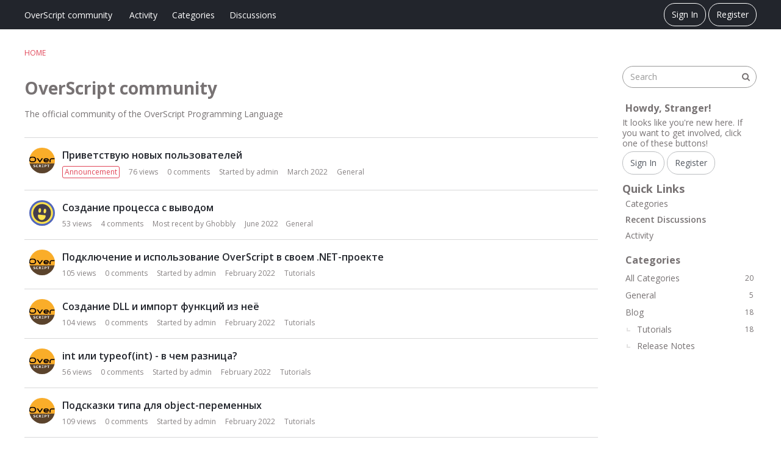

--- FILE ---
content_type: text/html; charset=utf-8
request_url: http://overscript.org/forum/discussions
body_size: 17890
content:
<!DOCTYPE html>
<html lang="en_GB">

<head>
    <meta charset="utf-8">
    <meta http-equiv="X-UA-Compatible" content="IE=edge">
    <title>OverScript community</title>
  <link rel="alternate" type="application/rss+xml" title="OverScript community" href="http://overscript.org/forum/discussions/feed.rss" />
  <link rel="stylesheet" href="/forum/applications/dashboard/design/style.css?v=2021.009" media="all" static="1" />
  <link rel="stylesheet" href="/forum/applications/dashboard/design/style-compat.css?v=2021.009" media="all" static="1" />
  <link rel="stylesheet" href="/forum/plugins/IndexPhotos/design/indexphotos.css?v=2021.009" media="all" static="1" />
  <link rel="stylesheet" href="/forum/resources/design/vanillicon.css?v=2021.009" media="all" static="1" />
  <link rel="stylesheet" href="/forum/plugins/editor/design/editor.css?v=2021.009" media="all" static="1" />
  <link rel="stylesheet" href="/forum/applications/vanilla/design/tag.css?v=2021.009" media="all" static="1" />
  <link rel="stylesheet" href="/forum/addons/themes/keystone/design/custom_coral.css?v=2021.009" media="all" static="1" />
  <link rel="stylesheet" href="/forum/applications/vanilla/design/spoilers.css?v=2021.009" media="all" static="1" />
  <link rel="stylesheet" href="http://overscript.org/forum/dist/forum/highlightJs-light.5f633b30876b3db1dd23.min.css" static="1" />
  <link rel="stylesheet" href="http://overscript.org/forum/dist/forum/highlightJs-dark.9f2970cb21cad595d6cd.min.css" static="1" />
  <link rel="stylesheet" href="http://overscript.org/forum/dist/forum/forms/forms/DateRange.5af150dc6bc951f9dbaf.min.css" static="1" />
  <link rel="stylesheet" href="http://overscript.org/forum/dist/forum/pages/search.1c3332c14050e8badb69.min.css" static="1" />
  <link rel="shortcut icon" href="http://overscript.org/forum/uploads/favicon_45d9f1051e940d8ed167a8dfe913c757.ico" type="image/x-icon" />
  <link rel="apple-touch-icon-precomposed" href="http://overscript.org/forum/uploads/favicon-152-964d853f08b219656e74489ce80fe1a2.png" />
  <link rel="canonical" href="http://overscript.org/forum/discussions" />
  <meta name="theme-color" content="#ffa200" />
  <meta property="og:site_name" content="OverScript community" />
  <meta name="twitter:title" property="og:title" content="OverScript community" />
  <meta property="og:url" content="http://overscript.org/forum/discussions" />
  <meta name="description" property="og:description" content="The official community of the OverScript Programming Language" />
  <meta property="og:image" content="https://overscript.org/forum/uploads/ZCRO1PD66TUV/share.png" />
  <script>gdn=window.gdn||{};gdn.meta={"currentThemePath":"\/addons\/themes\/keystone","editorVersion":"1.8.2","editorPluginAssets":"\/forum\/plugins\/editor","fileUpload-remove":"Remove file","fileUpload-reattach":"Click to re-attach","fileUpload-inserted":"Inserted","fileUpload-insertedTooltip":"This image has been inserted into the body of text.","wysiwygHelpText":"You are using <a href=\"https:\/\/en.wikipedia.org\/wiki\/WYSIWYG\" target=\"_new\">WYSIWYG<\/a> in your post.","bbcodeHelpText":"You can use <a href=\"http:\/\/en.wikipedia.org\/wiki\/BBCode\" target=\"_new\">BBCode<\/a> in your post.","htmlHelpText":"You can use <a href=\"http:\/\/htmlguide.drgrog.com\/cheatsheet.php\" target=\"_new\">Simple HTML<\/a> in your post.","markdownHelpText":"You can use <a href=\"http:\/\/en.wikipedia.org\/wiki\/Markdown\" target=\"_new\">Markdown<\/a> in your post.","textHelpText":"You are using plain text in your post.","editorWysiwygCSS":"\/forum\/plugins\/editor\/design\/wysiwyg.css","canUpload":false,"fileErrorSize":"File size is too large.","fileErrorFormat":"File format is not allowed.","fileErrorAlreadyExists":"File already uploaded.","fileErrorSizeFormat":"File size is too large and format is not allowed.","maxUploadSize":52428800,"editorFileInputName":"editorupload","allowedImageExtensions":"{\"1\":\"jpg\",\"2\":\"jpeg\",\"3\":\"gif\",\"4\":\"png\",\"5\":\"bmp\",\"6\":\"tiff\"}","allowedFileExtensions":"[\"txt\",\"jpg\",\"jpeg\",\"gif\",\"png\",\"bmp\",\"tiff\",\"ico\",\"zip\",\"gz\",\"tar.gz\",\"tgz\",\"psd\",\"ai\",\"pdf\",\"doc\",\"xls\",\"ppt\",\"docx\",\"xlsx\",\"pptx\",\"log\",\"rar\",\"7z\"]","maxFileUploads":"20","Spoiler":"Spoiler","show":"show","hide":"hide","AnalyticsTask":"tick","emoji":{"assetPath":"http:\/\/overscript.org\/forum\/resources\/emoji","format":"<img class=\"emoji\" src=\"%1$s\" title=\"%2$s\" alt=\"%2$s\" height=\"20\" loading=\"lazy\" \/>","emoji":{"smile":"smile.png","smiley":"smiley.png","wink":"wink.png","blush":"blush.png","neutral":"neutral.png","relaxed":"relaxed.png","grin":"grin.png","joy":"joy.png","sweat_smile":"sweat_smile.png","lol":"lol.png","innocent":"innocent.png","naughty":"naughty.png","yum":"yum.png","relieved":"relieved.png","love":"love.png","sunglasses":"sunglasses.png","smirk":"smirk.png","expressionless":"expressionless.png","unamused":"unamused.png","sweat":"sweat.png","pensive":"pensive.png","confused":"confused.png","confounded":"confounded.png","kissing":"kissing.png","kissing_heart":"kissing_heart.png","kissing_smiling_eyes":"kissing_smiling_eyes.png","kissing_closed_eyes":"kissing_closed_eyes.png","tongue":"tongue.png","disappointed":"disappointed.png","worried":"worried.png","angry":"angry.png","rage":"rage.png","cry":"cry.png","persevere":"persevere.png","triumph":"triumph.png","frowning":"frowning.png","anguished":"anguished.png","fearful":"fearful.png","weary":"weary.png","sleepy":"sleepy.png","tired_face":"tired_face.png","grimace":"grimace.png","bawling":"bawling.png","open_mouth":"open_mouth.png","hushed":"hushed.png","cold_sweat":"cold_sweat.png","scream":"scream.png","astonished":"astonished.png","flushed":"flushed.png","sleeping":"sleeping.png","dizzy":"dizzy.png","no_mouth":"no_mouth.png","mask":"mask.png","star":"star.png","cookie":"cookie.png","warning":"warning.png","mrgreen":"mrgreen.png","heart":"heart.png","heartbreak":"heartbreak.png","kiss":"kiss.png","+1":"+1.png","-1":"-1.png","grey_question":"grey_question.png","trollface":"trollface.png","error":"grey_question.png"}},"RedirectTo":"","RedirectUrl":"","TransportError":"A fatal error occurred while processing the request.<br \/>The server returned the following response: %s","TransientKey":false,"WebRoot":"http:\/\/overscript.org\/forum","UrlFormat":"\/forum\/{Path}","Path":"discussions","Args":"","ResolvedPath":"vanilla\/discussions\/index","ResolvedArgs":{"Page":false},"SignedIn":0,"ConfirmHeading":"Confirm","ConfirmText":"Are you sure you want to do that?","Okay":"Okay","Cancel":"Cancel","Search":"Search","ui":{"siteName":"OverScript community","orgName":"OverScript community","localeKey":"en_GB","themeKey":"keystone","mobileThemeKey":"keystone","desktopThemeKey":"keystone","logo":null,"favIcon":"http:\/\/overscript.org\/forum\/uploads\/favicon_45d9f1051e940d8ed167a8dfe913c757.ico","shareImage":"https:\/\/overscript.org\/forum\/uploads\/ZCRO1PD66TUV\/share.png","bannerImage":null,"mobileAddressBarColor":"#ffa200","fallbackAvatar":"http:\/\/overscript.org\/forum\/applications\/dashboard\/design\/images\/defaulticon.png","currentUser":{"userID":0,"name":"guest","email":"guest@example.com","photoUrl":"http:\/\/overscript.org\/forum\/applications\/dashboard\/design\/images\/defaulticon.png","dateLastActive":null},"editContentTimeout":900,"siteTitle":"OverScript community","locale":"en_GB","inputFormat":"markdown"},"context":{"host":"\/forum","basePath":"\/forum","assetPath":"\/forum","debug":false,"translationDebug":false,"conversationsEnabled":true,"cacheBuster":"2021.009","staticPathFolder":"","dynamicPathFolder":""},"search":{"defaultScope":"site","supportsScope":false,"activeDriver":"MySQL"},"upload":{"maxSize":52428800,"maxUploads":20,"allowedExtensions":["txt","jpg","jpeg","gif","png","bmp","tiff","ico","zip","gz","tar.gz","tgz","psd","ai","pdf","doc","xls","ppt","docx","xlsx","pptx","log","rar","7z"]},"signOutUrl":null,"featureFlags":{"DeferredLegacyScripts":{"Enabled":true},"NewFlyouts":{"Enabled":true},"DataDrivenTitleBar":{"Enabled":false}},"themeFeatures":{"NewFlyouts":true,"SharedMasterView":false,"ProfileHeader":false,"DataDrivenTheme":false,"UserCards":false,"DisableKludgedVars":false,"NewEventsPage":false,"useNewSearchPage":false,"EnhancedAccessibility":false,"NewQuickLinks":false,"NewCategoryDropdown":false,"NewBadgesModule":false},"addonFeatures":{"NewFlyouts":false,"SharedMasterView":false,"ProfileHeader":false,"DataDrivenTheme":false,"UserCards":false,"DisableKludgedVars":false,"NewEventsPage":false,"useNewSearchPage":false,"EnhancedAccessibility":false,"NewQuickLinks":false,"NewCategoryDropdown":false,"NewBadgesModule":false},"siteSection":{"basePath":"","contentLocale":"en_GB","sectionGroup":"vanilla","sectionID":"0","name":"OverScript community","apps":{"forum":true},"attributes":{"categoryID":-1}},"themePreview":null,"reCaptchaKey":"","useNewFlyouts":true};
gdn.permissions={"permissions":{"activity.view":true,"profiles.view":true,"discussions.view":true},"bans":[],"isAdmin":false};
</script>
  <script src="/forum/js/library/jquery.js?v=2021.009" static="1" defer="defer"></script>
  <script src="/forum/js/library/jquery.form.js?v=2021.009" static="1" defer="defer"></script>
  <script src="/forum/js/library/jquery.popup.js?v=2021.009" static="1" defer="defer"></script>
  <script src="/forum/js/library/jquery.popin.js?v=2021.009" static="1" defer="defer"></script>
  <script src="/forum/js/library/jquery.gardenhandleajaxform.js?v=2021.009" static="1" defer="defer"></script>
  <script src="/forum/js/library/jquery.atwho.js?v=2021.009" static="1" defer="defer"></script>
  <script src="/forum/js/global.js?v=2021.009" static="1" defer="defer"></script>
  <script src="/forum/js/flyouts.js?v=2021.009" static="1" defer="defer"></script>
  <script src="/forum/applications/vanilla/js/discussions.js?v=2021.009" static="1" defer="defer"></script>
  <script src="/forum/plugins/editor/js/editor.js?v=2021.009" static="1" defer="defer"></script>
  <script src="/forum/plugins/editor/js/jquery.ui.widget.js?v=2021.009" static="1" defer="defer"></script>
  <script src="/forum/plugins/editor/js/jquery.iframe-transport.js?v=2021.009" static="1" defer="defer"></script>
  <script src="/forum/plugins/editor/js/jquery.fileupload.js?v=2021.009" static="1" defer="defer"></script>
  <script src="/forum/applications/vanilla/js/spoilers.js?v=2021.009" static="1" defer="defer"></script>
  <script src="/forum/applications/vanilla/js/tagging.js?v=2021.009" static="1" defer="defer"></script>
  <script src="/forum/js/library/jquery.tokeninput.js?v=2021.009" static="1" defer="defer"></script>
  <script src="/forum/addons/themes/keystone/js/custom.js?v=2021.009" static="1" defer="defer"></script>
  <script>var supportsAllFeatures =
    window.Promise &&
    window.Promise.prototype.finally &&
    window.fetch &&
    window.Symbol &&
    window.CustomEvent &&
    Array.prototype.includes &&
    Element.prototype.remove &&
    Element.prototype.closest &&
    Element.prototype.attachShadow &&
    window.NodeList &&
    NodeList.prototype.forEach
;

if (!supportsAllFeatures) {
    false && console.log("Older browser detected. Initiating polyfills.");
    var head = document.getElementsByTagName('head')[0];
    var script = document.createElement('script');
    script.src = "http://overscript.org/forum/dist/polyfills.min.js?h=2021.009";

        script.async = false;
    // document.write has to be used instead of append child for edge & old safari compatibility.
    document.write(script.outerHTML);
} else {
    false && console.log("Modern browser detected. No polyfills necessary");
}

if (!window.onVanillaReady) {
    window.onVanillaReady = function (handler) {
        if (typeof handler !== "function") {
            console.error("Cannot register a vanilla ready handler that is not a function.");
            return;
        }
        document.addEventListener("X-DOMContentReady", function () {
            if (!window.__VANILLA_INTERNAL_IS_READY__) {
                return;
            }
            handler(window.__VANILLA_GLOBALS_DO_NOT_USE_DIRECTLY__);
        })

        if (window.__VANILLA_INTERNAL_IS_READY__) {
            handler(window.__VANILLA_GLOBALS_DO_NOT_USE_DIRECTLY__);
        }
    }
}</script>
  <script src="http://overscript.org/forum/api/v2/locales/en_GB/translations.js?h=2021.009" defer="defer"></script>
  <script src="http://overscript.org/forum/dist/forum/runtime.393b34b813f8e9d2c2be.min.js" static="1" defer="defer"></script>
  <script src="http://overscript.org/forum/dist/forum/library-00a511ae.a1f824fe82df4ce74b88.min.js" static="1" defer="defer"></script>
  <script src="http://overscript.org/forum/dist/forum/react-df67cafc.bf9d1d8f6af87ba2853b.min.js" static="1" defer="defer"></script>
  <script src="http://overscript.org/forum/dist/forum/vendors-866ab763.b0b444a6c49b1cd985e9.min.js" static="1" defer="defer"></script>
  <script src="http://overscript.org/forum/dist/forum/9584.15c561db8b43beae54cd.min.js" static="1" defer="defer"></script>
  <script src="http://overscript.org/forum/dist/forum/864.cb3e9e2e2fb8c8954098.min.js" static="1" defer="defer"></script>
  <script src="http://overscript.org/forum/dist/forum/6714.84e5b41eaa757fcdfdf9.min.js" static="1" defer="defer"></script>
  <script src="http://overscript.org/forum/dist/forum/6084.d6d81c8ab599da271bb1.min.js" static="1" defer="defer"></script>
  <script src="http://overscript.org/forum/dist/forum/library-cc102d41.6e28d0de68962d5b6d93.min.js" static="1" defer="defer"></script>
  <script src="http://overscript.org/forum/dist/forum/library-6b9cbaae.a5278090c13d8d6c8915.min.js" static="1" defer="defer"></script>
  <script src="http://overscript.org/forum/dist/forum/library-b3ff4ff5.4c8de8ce4ec9b947ff30.min.js" static="1" defer="defer"></script>
  <script src="http://overscript.org/forum/dist/forum/library-620da1e1.81039a661569aa1aaf20.min.js" static="1" defer="defer"></script>
  <script src="http://overscript.org/forum/dist/forum/library-222bc760.b84a9c29d2eb1e6cb498.min.js" static="1" defer="defer"></script>
  <script src="http://overscript.org/forum/dist/forum/library-b43769b6.46ac1cede05545ddfbf1.min.js" static="1" defer="defer"></script>
  <script src="http://overscript.org/forum/dist/forum/library-9aa6fe4f.eb6fdb73c9b85a119749.min.js" static="1" defer="defer"></script>
  <script src="http://overscript.org/forum/dist/forum/library-c19d9c43.b3ec63040aef54dcd27a.min.js" static="1" defer="defer"></script>
  <script src="http://overscript.org/forum/dist/forum/library-c0766001.8fcf72e579a50ca11c64.min.js" static="1" defer="defer"></script>
  <script src="http://overscript.org/forum/dist/forum/library-c097b2da.a9c05f8092896c8e442b.min.js" static="1" defer="defer"></script>
  <script src="http://overscript.org/forum/dist/forum/library-c12d084d.c47fa38a7661af996717.min.js" static="1" defer="defer"></script>
  <script src="http://overscript.org/forum/dist/forum/library-94031bd7.c4db6407aee42993bfa3.min.js" static="1" defer="defer"></script>
  <script src="http://overscript.org/forum/dist/forum/library-bd952247.41d0b7a9487af6b604e6.min.js" static="1" defer="defer"></script>
  <script src="http://overscript.org/forum/dist/forum/library-2da6cbf1.6a926cbac2bca4559bf3.min.js" static="1" defer="defer"></script>
  <script src="http://overscript.org/forum/dist/forum/library-31062dbb.1fe54cbf4e17ac984b04.min.js" static="1" defer="defer"></script>
  <script src="http://overscript.org/forum/dist/forum/library-3f9d9fa6.25194af88c7275561f94.min.js" static="1" defer="defer"></script>
  <script src="http://overscript.org/forum/dist/forum/library-f6ddf892.d1bf90adea1dab1db99a.min.js" static="1" defer="defer"></script>
  <script src="http://overscript.org/forum/dist/forum/library-30dfea78.b99ed4b678ffd6b7c676.min.js" static="1" defer="defer"></script>
  <script src="http://overscript.org/forum/dist/forum/library-31e4fa7d.8dd2ec76667e4c7de493.min.js" static="1" defer="defer"></script>
  <script src="http://overscript.org/forum/dist/forum/library-49b4cc54.1eed3d85e5f687e688b2.min.js" static="1" defer="defer"></script>
  <script src="http://overscript.org/forum/dist/forum/library-35a1f0cc.357d30bec467094f5e3c.min.js" static="1" defer="defer"></script>
  <script src="http://overscript.org/forum/dist/forum/library-44153d3c.2e10a0c0c996186dc617.min.js" static="1" defer="defer"></script>
  <script src="http://overscript.org/forum/dist/forum/library-e500ede4.8c5970eb63806463eed4.min.js" static="1" defer="defer"></script>
  <script src="http://overscript.org/forum/dist/forum/library-02fa3f94.e0493a1eafb31aff0b25.min.js" static="1" defer="defer"></script>
  <script src="http://overscript.org/forum/dist/forum/library-ec0f4e61.2578002d4133e47a0397.min.js" static="1" defer="defer"></script>
  <script src="http://overscript.org/forum/dist/forum/react-e5bca7e4.795bc9f97a26cf649877.min.js" static="1" defer="defer"></script>
  <script src="http://overscript.org/forum/dist/forum/vendors-cdd60c62.818c209543af6d372d69.min.js" static="1" defer="defer"></script>
  <script src="http://overscript.org/forum/dist/forum/vendors-2b4841d6.ab4e3706d75700fd8326.min.js" static="1" defer="defer"></script>
  <script src="http://overscript.org/forum/dist/forum/vendors-2518c84c.c8a6cd32da7522d9a893.min.js" static="1" defer="defer"></script>
  <script src="http://overscript.org/forum/dist/forum/vendors-059be3de.fa2875d1a4917daa1ec7.min.js" static="1" defer="defer"></script>
  <script src="http://overscript.org/forum/dist/forum/vendors-386b9151.88434f516a837d05fd59.min.js" static="1" defer="defer"></script>
  <script src="http://overscript.org/forum/dist/forum/vendors-38d4a983.59ee11764f4ebf9e5225.min.js" static="1" defer="defer"></script>
  <script src="http://overscript.org/forum/dist/forum/vendors-2a46b080.db26843432d9e33ae9d4.min.js" static="1" defer="defer"></script>
  <script src="http://overscript.org/forum/dist/forum/vendors-59201cde.b78a97d2c93bce60a3b6.min.js" static="1" defer="defer"></script>
  <script src="http://overscript.org/forum/dist/forum/vendors-ce605e72.e50f26fb9edc3bacaef4.min.js" static="1" defer="defer"></script>
  <script src="http://overscript.org/forum/dist/forum/vendors-7f8a6a3e.90a89f701e1f904d278c.min.js" static="1" defer="defer"></script>
  <script src="http://overscript.org/forum/dist/forum/vendors-375fd71e.cd68987c6a897d950a2b.min.js" static="1" defer="defer"></script>
  <script src="http://overscript.org/forum/dist/forum/vendors-27545368.f1b319f8cec311de178f.min.js" static="1" defer="defer"></script>
  <script src="http://overscript.org/forum/dist/forum/vendors-b0289113.040f2339ddb8bdf35c4b.min.js" static="1" defer="defer"></script>
  <script src="http://overscript.org/forum/dist/forum/addons/vanilla.d125d0235807e3e9861f.min.js" static="1" defer="defer"></script>
  <script src="http://overscript.org/forum/dist/forum/addons/dashboard-common.ca84d3f420d7dc223d29.min.js" static="1" defer="defer"></script>
  <script src="http://overscript.org/forum/dist/forum/addons/dashboard-24a22a71.2d8b2bc62820b5a7e976.min.js" static="1" defer="defer"></script>
  <script src="http://overscript.org/forum/dist/forum/addons/dashboard-1b09fbd5.42c3b34b10044a9e850d.min.js" static="1" defer="defer"></script>
  <script src="http://overscript.org/forum/dist/forum/addons/dashboard-1fdf87e3.4c4442537217500782d1.min.js" static="1" defer="defer"></script>
  <script src="http://overscript.org/forum/dist/forum/bootstrap.ad810eb936985879cb10.min.js" static="1" defer="defer"></script>
  <script>window["__ACTIONS__"]=[{"type":"@@locales\/GET_ALL_DONE","payload":{"result":[{"localeID":"en","localeKey":"en","regionalKey":"en","displayNames":{"en":"English","ru":"\u0410\u043d\u0433\u043b\u0438\u0439\u0441\u043a\u0438\u0439","en_GB":"English"}},{"localeID":"vf_ru","localeKey":"ru","regionalKey":"ru","displayNames":{"en":"Russian","ru":"\u0420\u0443\u0441\u0441\u043a\u0438\u0439","en_GB":"Russian"}},{"localeID":"vf_en_GB","localeKey":"en_GB","regionalKey":"en_GB","displayNames":{"en":"English (United Kingdom)","ru":"\u0410\u043d\u0433\u043b\u0438\u0439\u0441\u043a\u0438\u0439 (\u0412\u0435\u043b\u0438\u043a\u043e\u0431\u0440\u0438\u0442\u0430\u043d\u0438\u044f)","en_GB":"English (United Kingdom)"}}],"params":[]}},{"type":"@@users\/GET_ME_DONE","payload":{"result":{"userID":0,"name":"Guest","photoUrl":"http:\/\/overscript.org\/forum\/applications\/dashboard\/design\/images\/defaulticon.png","email":null,"dateLastActive":null,"isAdmin":false,"countUnreadNotifications":0,"countUnreadConversations":0,"permissions":["activity.view","discussions.view","profiles.view"],"ssoID":null},"params":[]}},{"type":"@@users\/GET_PERMISSIONS_DONE","payload":{"result":{"isAdmin":false,"permissions":[{"type":"global","permissions":{"discussions.view":true,"profiles.view":true}},{"type":"category","id":2,"permissions":{"discussions.view":true}},{"type":"category","id":3,"permissions":{"discussions.view":true}}],"junctions":{"category":[2,3]},"junctionAliases":{"category":{"4":2}}},"params":[]}},{"type":"@@themes\/GET_DONE","payload":{"result":{"themeID":"keystone","type":"themeFile","name":"Keystone","version":"2.0.1","revisionID":null,"revisionName":null,"insertUser":null,"dateInserted":null,"current":true,"active":true,"parentTheme":null,"assets":{"header":{"url":"http:\/\/overscript.org\/forum\/api\/v2\/themes\/keystone\/assets\/header.html?v=2.0.1-2021.009","type":"html","content-type":"text\/html"},"footer":{"url":"http:\/\/overscript.org\/forum\/api\/v2\/themes\/keystone\/assets\/footer.html?v=2.0.1-2021.009","type":"html","content-type":"text\/html"},"variables":{"url":"http:\/\/overscript.org\/forum\/api\/v2\/themes\/keystone\/assets\/variables.json?v=2.0.1-2021.009","type":"json","content-type":"application\/json","data":{"quickLinks":{"links":[{"name":"All Categories","url":"\/categories","id":"all-categories"},{"name":"Recent Discussions","url":"\/discussions","id":"recent-discussions"},{"name":"Activity","url":"\/activity","id":"activity"}],"counts":{"all-categories":null,"recent-discussions":null,"activity":null}}}},"fonts":{"url":"http:\/\/overscript.org\/forum\/api\/v2\/themes\/keystone\/assets\/fonts.json?v=2.0.1-2021.009","type":"json","content-type":"application\/json","data":[]},"scripts":{"url":"http:\/\/overscript.org\/forum\/api\/v2\/themes\/keystone\/assets\/scripts.json?v=2.0.1-2021.009","type":"json","content-type":"application\/json"},"styles":{"url":"http:\/\/overscript.org\/forum\/api\/v2\/themes\/keystone\/assets\/styles.css?v=2.0.1-2021.009","type":"css","content-type":"text\/css"},"javascript":{"url":"http:\/\/overscript.org\/forum\/api\/v2\/themes\/keystone\/assets\/javascript.js?v=2.0.1-2021.009","type":"js","content-type":"application\/javascript"}},"preview":{"info":{"Description":{"type":"description","value":"A responsive Vanilla theme with customization options."},"Authors":{"type":"string","value":"Isis Graziatto, Adam (charrondev) Charron"}},"imageUrl":"\/forum\/addons\/themes\/keystone\/screenshot.png","variables":{"globalPrimary":null,"globalBg":"#fff","globalFg":"#555a62","titleBarBg":null,"titleBarFg":null,"backgroundImage":null}},"features":{"NewFlyouts":true,"SharedMasterView":false,"ProfileHeader":false,"DataDrivenTheme":false,"UserCards":false,"DisableKludgedVars":false,"NewEventsPage":false,"useNewSearchPage":false,"EnhancedAccessibility":false,"NewQuickLinks":false,"NewCategoryDropdown":false,"NewBadgesModule":false},"supportedSections":[]},"params":{"key":{"themeID":"keystone","type":"themeFile","name":"Keystone","version":"2.0.1","revisionID":null,"revisionName":null,"insertUser":null,"dateInserted":null,"current":true,"active":true,"parentTheme":null,"assets":{"header":{"url":"http:\/\/overscript.org\/forum\/api\/v2\/themes\/keystone\/assets\/header.html?v=2.0.1-2021.009","type":"html","content-type":"text\/html"},"footer":{"url":"http:\/\/overscript.org\/forum\/api\/v2\/themes\/keystone\/assets\/footer.html?v=2.0.1-2021.009","type":"html","content-type":"text\/html"},"variables":{"url":"http:\/\/overscript.org\/forum\/api\/v2\/themes\/keystone\/assets\/variables.json?v=2.0.1-2021.009","type":"json","content-type":"application\/json","data":{"quickLinks":{"links":[{"name":"All Categories","url":"\/categories","id":"all-categories"},{"name":"Recent Discussions","url":"\/discussions","id":"recent-discussions"},{"name":"Activity","url":"\/activity","id":"activity"}],"counts":{"all-categories":null,"recent-discussions":null,"activity":null}}}},"fonts":{"url":"http:\/\/overscript.org\/forum\/api\/v2\/themes\/keystone\/assets\/fonts.json?v=2.0.1-2021.009","type":"json","content-type":"application\/json","data":[]},"scripts":{"url":"http:\/\/overscript.org\/forum\/api\/v2\/themes\/keystone\/assets\/scripts.json?v=2.0.1-2021.009","type":"json","content-type":"application\/json"},"styles":{"url":"http:\/\/overscript.org\/forum\/api\/v2\/themes\/keystone\/assets\/styles.css?v=2.0.1-2021.009","type":"css","content-type":"text\/css"},"javascript":{"url":"http:\/\/overscript.org\/forum\/api\/v2\/themes\/keystone\/assets\/javascript.js?v=2.0.1-2021.009","type":"js","content-type":"application\/javascript"}},"preview":{"info":{"Description":{"type":"description","value":"A responsive Vanilla theme with customization options."},"Authors":{"type":"string","value":"Isis Graziatto, Adam (charrondev) Charron"}},"imageUrl":"\/forum\/addons\/themes\/keystone\/screenshot.png","variables":{"globalPrimary":null,"globalBg":"#fff","globalFg":"#555a62","titleBarBg":null,"titleBarFg":null,"backgroundImage":null}},"features":{"NewFlyouts":true,"SharedMasterView":false,"ProfileHeader":false,"DataDrivenTheme":false,"UserCards":false,"DisableKludgedVars":false,"NewEventsPage":false,"useNewSearchPage":false,"EnhancedAccessibility":false,"NewQuickLinks":false,"NewCategoryDropdown":false,"NewBadgesModule":false},"supportedSections":[]}}}}];
</script>
  <noscript><style>body {visibility: visible !important;}</style></noscript>
<!-- Preload links, scripts, and stylesheets -->


    <meta name="viewport" content="width=device-width, initial-scale=1">
    <link href="https://fonts.googleapis.com/css?family=Open+Sans:400,400i,600,700,700i" rel="stylesheet">
</head>


<body id="vanilla_discussions_index" class="Vanilla Discussions isDesktop index Section-DiscussionList Section-DiscussionList UserLoggedOut locale-en ">
<a href="#MainContent" class="Button Primary btn button-skipToContent sr-only SrOnly">Skip to content</a>

    <!--[if lt IE 9]>
      <p class="browsehappy">You are using an <strong>outdated</strong> browser. Please <a href="http://browsehappy.com/">upgrade your browser</a> to improve your experience.</p>
    <![endif]-->

    <div class="Frame">
                    <div class="Frame-top">
                <div class="Frame-header">
                    <!---------- Main Header ---------->
                    <header id="MainHeader" class="Header">
                        <div class="Container">
                            <div class="row">
                                <div class="Hamburger">
                                    <button class="Hamburger Hamburger-menuXcross" id="menu-button" aria-label="toggle menu">
                                        <span class="Hamburger-menuLines" aria-hidden="true">
                                        </span>
                                        <span class="Hamburger-visuallyHidden sr-only">
                                            toggle menu
                                        </span>
                                    </button>
                                </div>
                                <a href="/forum/" class="Header-logo">
                                    OverScript community
                                </a>
                                <a href="/forum/" class="Header-logo mobile">
                                    OverScript community
                                </a>
                                <nav class="Header-desktopNav">
                                                 <div class='Navigation-linkContainer'>
        <a href='/forum/activity' class='Navigation-link '>
            Activity
        </a>
    </div>
        <div class='Navigation-linkContainer'>
        <a href='/forum/categories' class='Navigation-link '>
            Categories
        </a>
    </div>
        <div class='Navigation-linkContainer'>
        <a href='/forum/discussions' class='Navigation-link Selected'>
            Discussions
        </a>
    </div>
        

    
                                </nav>
                                <div class="Header-flexSpacer"></div>
                                <div class="Header-right">
                                    <span data-react='subcommunity-chooser' data-props='{"buttonType":"titleBarLink","buttonClass":"Header-desktopCommunityChooser"}'></span>
                                    <div class="MeBox-header">
                                        <div class="MeBox MeBox-SignIn FlyoutRight"><div class="SignInLinks"><a href="/forum/entry/signin?Target=discussions" class=" SignInPopup" rel="nofollow">Sign In</a> <span class="Bullet">&middot;</span> <a href="/forum/entry/register?Target=discussions" class="ApplyButton" rel="nofollow">Register</a> </div> <div class="SignInIcons"></div></div>
                                    </div>
                                                                    </div>
                            </div>
                        </div>

                        <!---------- Mobile Navigation ---------->
                        <nav class="Navigation js-nav needsInitialization">
                            <div class="Container">
                                                                    <div class="Navigation-row">
                                        <div class="SignIn mobile">
                                            <div class="MeBox MeBox-SignIn"><div class="SignInLinks"><a href="/forum/entry/signin?Target=discussions" class=" SignInPopup" rel="nofollow">Sign In</a> <span class="Bullet">&middot;</span> <a href="/forum/entry/register?Target=discussions" class="ApplyButton" rel="nofollow">Register</a> </div> <div class="SignInIcons"></div></div>
                                        </div>
                                    </div>
                                                                           <div class='Navigation-linkContainer'>
        <a href='/forum/activity' class='Navigation-link '>
            Activity
        </a>
    </div>
        <div class='Navigation-linkContainer'>
        <a href='/forum/categories' class='Navigation-link '>
            Categories
        </a>
    </div>
        <div class='Navigation-linkContainer'>
        <a href='/forum/discussions' class='Navigation-link Selected'>
            Discussions
        </a>
    </div>
        

    

                                <div class='Navigation-linkContainer'>
                                    <span data-react='subcommunity-chooser' data-props='{"buttonType":"reset","fullWidth":true,"buttonClass":"Navigation-link"}'></span>
                                </div>
                            </div>
                        </nav>
                        <nav class="mobileMebox js-mobileMebox needsInitialization">
                            <div class="Container">
                                <div class="MeBox MeBox-SignIn"><div class="SignInLinks"><a href="/forum/entry/signin?Target=discussions" class=" SignInPopup" rel="nofollow">Sign In</a> <span class="Bullet">&middot;</span> <a href="/forum/entry/register?Target=discussions" class="ApplyButton" rel="nofollow">Register</a> </div> <div class="SignInIcons"></div></div>
                                <button class="mobileMebox-buttonClose Close">
                                    <span>×</span>
                                </button>
                            </div>
                        </nav>
                        <!---------- Mobile Navigation END ---------->

                    </header>
                    <!---------- Main Header END ---------->

                </div>
                        <div class="Frame-body">

                <!---------- Hero Banner ---------->
                                <!---------- Hero Banner END ---------->

                <div class="Frame-content">
                    <div class="Container">
                        <div class="Frame-contentWrap">
                            <div class="Frame-details">
                                                                    <div class="Frame-row">
                                        <nav class="BreadcrumbsBox">
                                            <span class="Breadcrumbs" ><span class="CrumbLabel HomeCrumb"><a href="http://overscript.org/forum/"><span>Home</span></a></span></span>
                                        </nav>
                                    </div>
                                                                                                    <div class="Frame-row SearchBoxMobile">
                                                                                    <div class="SearchBox js-sphinxAutoComplete" role="search">
                                                                                                    <form method="get" action="/forum/search" autocomplete="off" >
<div>
<input type="text" id="Form_Search" name="Search" value="" placeholder="Search" accesskey="/" aria-label="Enter your search term." title="Enter your search term." role="searchbox" class="InputBox js-search" /><input type="submit" id="Form_Go" name="" aria-label="Search" class="Button" value="Go" />
</div>
</form>
                                                                                            </div>
                                                                            </div>
                                                                <div class="Frame-row">

                                    <!---------- Main Content ---------->
                                    <main id="MainContent" class="Content MainContent">
                                        <!---------- Profile Page Header ---------->
                                                                                <!---------- Profile Page Header END ---------->

                                        <h1 class="H HomepageTitle">OverScript community </h1><div class="P PageDescription">The official community of the OverScript Programming Language</div><div class="PageControls Top"></div>    <h2 class="sr-only">Discussion List</h2>
    <ul class="DataList Discussions pageBox">        <li id="Discussion_34" class="Item Announcement Announcement-Everywhere Unread ItemDiscussion noPhotoWrap ItemDiscussion-withPhoto pageBox">
            <a title="admin" href="/forum/profile/admin" class="IndexPhoto PhotoWrap js-userCard" aria-label="User: &quot;admin&quot;" data-userid="2"><img src="http://overscript.org/forum/uploads/userpics/SFKRDYXHXFYF/nZGXTKS2DB9K6.jpg" alt="admin" class="ProfilePhoto ProfilePhotoMedium" data-fallback="avatar" loading="lazy" /></a>      <span class="Options"></span>
            <div class="ItemContent Discussion">
                <div class="Title" role="heading" aria-level="3">
                    <a href="http://overscript.org/forum/discussion/34/privetstvuyu-novyh-polzovateley">Приветствую новых пользователей</a>                </div>
                <div class="Meta Meta-Discussion">
                     <span class="Tag Tag-Announcement" title="Announcement">Announcement</span> <span class="MItem DiscussionAuthor"><a href="/forum/profile/admin" class="js-userCard" data-userid="2">admin</a></span>                    <span class="MItem MCount ViewCount"><span title="76 views" class="Number">76</span> views</span>
         <span class="MItem MCount CommentCount"><span title="0 comments" class="Number">0</span> comments</span>
         <span class="MItem MCount DiscussionScore Hidden"><span title="0 points" class="Number">0</span> points</span>
                     <span class="MItem LastCommentBy">Started by <a href="/forum/profile/admin" class="js-userCard" data-userid="2">admin</a></span>  <span class="MItem LastCommentDate"><time title="23 March 2022 13:48" datetime="2022-03-23T13:48:16+00:00">March 2022</time></span> <span class="MItem Category Category-general"><a href="http://overscript.org/forum/categories/general" tabindex="0" aria-label="User &amp;quot;admin&amp;quot; started discussion &amp;quot;Приветствую новых пользователей&amp;quot; on date March 2022">General</a></span>                </div>
            </div>
                    </li>
            <li id="Discussion_35" class="Item Alt Unread ItemDiscussion noPhotoWrap ItemDiscussion-withPhoto pageBox">
            <a title="Ghobbly" href="/forum/profile/Ghobbly" class="IndexPhoto PhotoWrap js-userCard" aria-label="User: &quot;Ghobbly&quot;" data-userid="24"><img src="https://w3.vanillicon.com/v2/37cc2813cab6e83869c3637c465b36ae.svg" alt="Ghobbly" class="ProfilePhoto ProfilePhotoMedium" data-fallback="avatar" loading="lazy" /></a>      <span class="Options"></span>
            <div class="ItemContent Discussion">
                <div class="Title" role="heading" aria-level="3">
                    <a href="http://overscript.org/forum/discussion/35/sozdanie-processa-s-vyvodom">Создание процесса с выводом</a>                </div>
                <div class="Meta Meta-Discussion">
                    <span class="MItem DiscussionAuthor"><a href="/forum/profile/Ghobbly" class="js-userCard" data-userid="24">Ghobbly</a></span>                    <span class="MItem MCount ViewCount"><span title="53 views" class="Number">53</span> views</span>
         <span class="MItem MCount CommentCount"><span title="4 comments" class="Number">4</span> comments</span>
         <span class="MItem MCount DiscussionScore Hidden"><span title="0 points" class="Number">0</span> points</span>
                     <span class="MItem LastCommentBy">Most recent by <a href="/forum/profile/Ghobbly" class="js-userCard" data-userid="24">Ghobbly</a></span>  <span class="MItem LastCommentDate"><time title="14 June 2022 07:36" datetime="2022-06-14T07:36:36+00:00">June 2022</time></span><span class="MItem Category Category-general"><a href="http://overscript.org/forum/categories/general" tabindex="0" aria-label="Most recent comment on date June 2022, in discussion &amp;quot;Создание процесса с выводом&amp;quot;, by user &amp;quot;Ghobbly&amp;quot;">General</a></span>                </div>
            </div>
                    </li>
            <li id="Discussion_33" class="Item Unread ItemDiscussion noPhotoWrap ItemDiscussion-withPhoto pageBox">
            <a title="admin" href="/forum/profile/admin" class="IndexPhoto PhotoWrap js-userCard" aria-label="User: &quot;admin&quot;" data-userid="2"><img src="http://overscript.org/forum/uploads/userpics/SFKRDYXHXFYF/nZGXTKS2DB9K6.jpg" alt="admin" class="ProfilePhoto ProfilePhotoMedium" data-fallback="avatar" loading="lazy" /></a>      <span class="Options"></span>
            <div class="ItemContent Discussion">
                <div class="Title" role="heading" aria-level="3">
                    <a href="http://overscript.org/forum/discussion/33/podklyuchenie-i-ispolzovanie-overscript-v-svoem-net-proekte">Подключение и использование OverScript в своем .NET-проекте</a>                </div>
                <div class="Meta Meta-Discussion">
                    <span class="MItem DiscussionAuthor"><a href="/forum/profile/admin" class="js-userCard" data-userid="2">admin</a></span>                    <span class="MItem MCount ViewCount"><span title="105 views" class="Number">105</span> views</span>
         <span class="MItem MCount CommentCount"><span title="0 comments" class="Number">0</span> comments</span>
         <span class="MItem MCount DiscussionScore Hidden"><span title="0 points" class="Number">0</span> points</span>
                     <span class="MItem LastCommentBy">Started by <a href="/forum/profile/admin" class="js-userCard" data-userid="2">admin</a></span>  <span class="MItem LastCommentDate"><time title="17 February 2022 12:47" datetime="2022-02-17T12:47:52+00:00">February 2022</time></span> <span class="MItem Category Category-tutorials"><a href="http://overscript.org/forum/categories/tutorials" tabindex="0" aria-label="User &amp;quot;admin&amp;quot; started discussion &amp;quot;Подключение и использование OverScript в своем .NET-проекте&amp;quot; on date February 2022">Tutorials</a></span>                </div>
            </div>
                    </li>
            <li id="Discussion_32" class="Item Alt Unread ItemDiscussion noPhotoWrap ItemDiscussion-withPhoto pageBox">
            <a title="admin" href="/forum/profile/admin" class="IndexPhoto PhotoWrap js-userCard" aria-label="User: &quot;admin&quot;" data-userid="2"><img src="http://overscript.org/forum/uploads/userpics/SFKRDYXHXFYF/nZGXTKS2DB9K6.jpg" alt="admin" class="ProfilePhoto ProfilePhotoMedium" data-fallback="avatar" loading="lazy" /></a>      <span class="Options"></span>
            <div class="ItemContent Discussion">
                <div class="Title" role="heading" aria-level="3">
                    <a href="http://overscript.org/forum/discussion/32/sozdanie-dll-i-import-funkciy-iz-neyo">Создание DLL и импорт функций из неё</a>                </div>
                <div class="Meta Meta-Discussion">
                    <span class="MItem DiscussionAuthor"><a href="/forum/profile/admin" class="js-userCard" data-userid="2">admin</a></span>                    <span class="MItem MCount ViewCount"><span title="104 views" class="Number">104</span> views</span>
         <span class="MItem MCount CommentCount"><span title="0 comments" class="Number">0</span> comments</span>
         <span class="MItem MCount DiscussionScore Hidden"><span title="0 points" class="Number">0</span> points</span>
                     <span class="MItem LastCommentBy">Started by <a href="/forum/profile/admin" class="js-userCard" data-userid="2">admin</a></span>  <span class="MItem LastCommentDate"><time title="6 February 2022 15:19" datetime="2022-02-06T15:19:28+00:00">February 2022</time></span> <span class="MItem Category Category-tutorials"><a href="http://overscript.org/forum/categories/tutorials" tabindex="0" aria-label="User &amp;quot;admin&amp;quot; started discussion &amp;quot;Создание DLL и импорт функций из неё&amp;quot; on date February 2022">Tutorials</a></span>                </div>
            </div>
                    </li>
            <li id="Discussion_31" class="Item Unread ItemDiscussion noPhotoWrap ItemDiscussion-withPhoto pageBox">
            <a title="admin" href="/forum/profile/admin" class="IndexPhoto PhotoWrap js-userCard" aria-label="User: &quot;admin&quot;" data-userid="2"><img src="http://overscript.org/forum/uploads/userpics/SFKRDYXHXFYF/nZGXTKS2DB9K6.jpg" alt="admin" class="ProfilePhoto ProfilePhotoMedium" data-fallback="avatar" loading="lazy" /></a>      <span class="Options"></span>
            <div class="ItemContent Discussion">
                <div class="Title" role="heading" aria-level="3">
                    <a href="http://overscript.org/forum/discussion/31/int-ili-typeof-int-v-chem-raznica">int или typeof(int) - в чем разница?</a>                </div>
                <div class="Meta Meta-Discussion">
                    <span class="MItem DiscussionAuthor"><a href="/forum/profile/admin" class="js-userCard" data-userid="2">admin</a></span>                    <span class="MItem MCount ViewCount"><span title="56 views" class="Number">56</span> views</span>
         <span class="MItem MCount CommentCount"><span title="0 comments" class="Number">0</span> comments</span>
         <span class="MItem MCount DiscussionScore Hidden"><span title="0 points" class="Number">0</span> points</span>
                     <span class="MItem LastCommentBy">Started by <a href="/forum/profile/admin" class="js-userCard" data-userid="2">admin</a></span>  <span class="MItem LastCommentDate"><time title="6 February 2022 10:14" datetime="2022-02-06T10:14:42+00:00">February 2022</time></span> <span class="MItem Category Category-tutorials"><a href="http://overscript.org/forum/categories/tutorials" tabindex="0" aria-label="User &amp;quot;admin&amp;quot; started discussion &amp;quot;int или typeof(int) - в чем разница?&amp;quot; on date February 2022">Tutorials</a></span>                </div>
            </div>
                    </li>
            <li id="Discussion_30" class="Item Alt Unread ItemDiscussion noPhotoWrap ItemDiscussion-withPhoto pageBox">
            <a title="admin" href="/forum/profile/admin" class="IndexPhoto PhotoWrap js-userCard" aria-label="User: &quot;admin&quot;" data-userid="2"><img src="http://overscript.org/forum/uploads/userpics/SFKRDYXHXFYF/nZGXTKS2DB9K6.jpg" alt="admin" class="ProfilePhoto ProfilePhotoMedium" data-fallback="avatar" loading="lazy" /></a>      <span class="Options"></span>
            <div class="ItemContent Discussion">
                <div class="Title" role="heading" aria-level="3">
                    <a href="http://overscript.org/forum/discussion/30/podskazki-tipa-dlya-object-peremennyh">Подсказки типа для object-переменных</a>                </div>
                <div class="Meta Meta-Discussion">
                    <span class="MItem DiscussionAuthor"><a href="/forum/profile/admin" class="js-userCard" data-userid="2">admin</a></span>                    <span class="MItem MCount ViewCount"><span title="109 views" class="Number">109</span> views</span>
         <span class="MItem MCount CommentCount"><span title="0 comments" class="Number">0</span> comments</span>
         <span class="MItem MCount DiscussionScore Hidden"><span title="0 points" class="Number">0</span> points</span>
                     <span class="MItem LastCommentBy">Started by <a href="/forum/profile/admin" class="js-userCard" data-userid="2">admin</a></span>  <span class="MItem LastCommentDate"><time title="4 February 2022 11:35" datetime="2022-02-04T11:35:49+00:00">February 2022</time></span> <span class="MItem Category Category-tutorials"><a href="http://overscript.org/forum/categories/tutorials" tabindex="0" aria-label="User &amp;quot;admin&amp;quot; started discussion &amp;quot;Подсказки типа для object-переменных&amp;quot; on date February 2022">Tutorials</a></span>                </div>
            </div>
                    </li>
            <li id="Discussion_29" class="Item Unread ItemDiscussion noPhotoWrap ItemDiscussion-withPhoto pageBox">
            <a title="admin" href="/forum/profile/admin" class="IndexPhoto PhotoWrap js-userCard" aria-label="User: &quot;admin&quot;" data-userid="2"><img src="http://overscript.org/forum/uploads/userpics/SFKRDYXHXFYF/nZGXTKS2DB9K6.jpg" alt="admin" class="ProfilePhoto ProfilePhotoMedium" data-fallback="avatar" loading="lazy" /></a>      <span class="Options"></span>
            <div class="ItemContent Discussion">
                <div class="Title" role="heading" aria-level="3">
                    <a href="http://overscript.org/forum/discussion/29/reflection-s-pomoschyu-strelki">Reflection с помощью стрелки</a>                </div>
                <div class="Meta Meta-Discussion">
                    <span class="MItem DiscussionAuthor"><a href="/forum/profile/admin" class="js-userCard" data-userid="2">admin</a></span>                    <span class="MItem MCount ViewCount"><span title="90 views" class="Number">90</span> views</span>
         <span class="MItem MCount CommentCount"><span title="0 comments" class="Number">0</span> comments</span>
         <span class="MItem MCount DiscussionScore Hidden"><span title="0 points" class="Number">0</span> points</span>
                     <span class="MItem LastCommentBy">Started by <a href="/forum/profile/admin" class="js-userCard" data-userid="2">admin</a></span>  <span class="MItem LastCommentDate"><time title="3 February 2022 15:08" datetime="2022-02-03T15:08:51+00:00">February 2022</time></span> <span class="MItem Category Category-tutorials"><a href="http://overscript.org/forum/categories/tutorials" tabindex="0" aria-label="User &amp;quot;admin&amp;quot; started discussion &amp;quot;Reflection с помощью стрелки&amp;quot; on date February 2022">Tutorials</a></span>                </div>
            </div>
                    </li>
            <li id="Discussion_28" class="Item Alt Unread ItemDiscussion noPhotoWrap ItemDiscussion-withPhoto pageBox">
            <a title="admin" href="/forum/profile/admin" class="IndexPhoto PhotoWrap js-userCard" aria-label="User: &quot;admin&quot;" data-userid="2"><img src="http://overscript.org/forum/uploads/userpics/SFKRDYXHXFYF/nZGXTKS2DB9K6.jpg" alt="admin" class="ProfilePhoto ProfilePhotoMedium" data-fallback="avatar" loading="lazy" /></a>      <span class="Options"></span>
            <div class="ItemContent Discussion">
                <div class="Title" role="heading" aria-level="3">
                    <a href="http://overscript.org/forum/discussion/28/vyzov-funkciy-v-overscript-kode-iz-storonney-programmy">Вызов функций в OverScript коде из сторонней программы</a>                </div>
                <div class="Meta Meta-Discussion">
                    <span class="MItem DiscussionAuthor"><a href="/forum/profile/admin" class="js-userCard" data-userid="2">admin</a></span>                    <span class="MItem MCount ViewCount"><span title="68 views" class="Number">68</span> views</span>
         <span class="MItem MCount CommentCount"><span title="0 comments" class="Number">0</span> comments</span>
         <span class="MItem MCount DiscussionScore Hidden"><span title="0 points" class="Number">0</span> points</span>
                     <span class="MItem LastCommentBy">Started by <a href="/forum/profile/admin" class="js-userCard" data-userid="2">admin</a></span>  <span class="MItem LastCommentDate"><time title="24 January 2022 15:19" datetime="2022-01-24T15:19:59+00:00">January 2022</time></span> <span class="MItem Category Category-tutorials"><a href="http://overscript.org/forum/categories/tutorials" tabindex="0" aria-label="User &amp;quot;admin&amp;quot; started discussion &amp;quot;Вызов функций в OverScript коде из сторонней программы&amp;quot; on date January 2022">Tutorials</a></span>                </div>
            </div>
                    </li>
            <li id="Discussion_27" class="Item Unread ItemDiscussion noPhotoWrap ItemDiscussion-withPhoto pageBox">
            <a title="admin" href="/forum/profile/admin" class="IndexPhoto PhotoWrap js-userCard" aria-label="User: &quot;admin&quot;" data-userid="2"><img src="http://overscript.org/forum/uploads/userpics/SFKRDYXHXFYF/nZGXTKS2DB9K6.jpg" alt="admin" class="ProfilePhoto ProfilePhotoMedium" data-fallback="avatar" loading="lazy" /></a>      <span class="Options"></span>
            <div class="ItemContent Discussion">
                <div class="Title" role="heading" aria-level="3">
                    <a href="http://overscript.org/forum/discussion/27/ispolzovanie-potokov-zadach-i-taymerov">Использование потоков, задач и таймеров</a>                </div>
                <div class="Meta Meta-Discussion">
                    <span class="MItem DiscussionAuthor"><a href="/forum/profile/admin" class="js-userCard" data-userid="2">admin</a></span>                    <span class="MItem MCount ViewCount"><span title="96 views" class="Number">96</span> views</span>
         <span class="MItem MCount CommentCount"><span title="0 comments" class="Number">0</span> comments</span>
         <span class="MItem MCount DiscussionScore Hidden"><span title="0 points" class="Number">0</span> points</span>
                     <span class="MItem LastCommentBy">Started by <a href="/forum/profile/admin" class="js-userCard" data-userid="2">admin</a></span>  <span class="MItem LastCommentDate"><time title="21 January 2022 15:40" datetime="2022-01-21T15:40:52+00:00">January 2022</time></span> <span class="MItem Category Category-tutorials"><a href="http://overscript.org/forum/categories/tutorials" tabindex="0" aria-label="User &amp;quot;admin&amp;quot; started discussion &amp;quot;Использование потоков, задач и таймеров&amp;quot; on date January 2022">Tutorials</a></span>                </div>
            </div>
                    </li>
            <li id="Discussion_26" class="Item Alt Unread ItemDiscussion noPhotoWrap ItemDiscussion-withPhoto pageBox">
            <a title="admin" href="/forum/profile/admin" class="IndexPhoto PhotoWrap js-userCard" aria-label="User: &quot;admin&quot;" data-userid="2"><img src="http://overscript.org/forum/uploads/userpics/SFKRDYXHXFYF/nZGXTKS2DB9K6.jpg" alt="admin" class="ProfilePhoto ProfilePhotoMedium" data-fallback="avatar" loading="lazy" /></a>      <span class="Options"></span>
            <div class="ItemContent Discussion">
                <div class="Title" role="heading" aria-level="3">
                    <a href="http://overscript.org/forum/discussion/26/perekryvanie-i-pereopredelenie-metodov-pri-nasledovanii">Перекрывание и переопределение методов при наследовании</a>                </div>
                <div class="Meta Meta-Discussion">
                    <span class="MItem DiscussionAuthor"><a href="/forum/profile/admin" class="js-userCard" data-userid="2">admin</a></span>                    <span class="MItem MCount ViewCount"><span title="66 views" class="Number">66</span> views</span>
         <span class="MItem MCount CommentCount"><span title="0 comments" class="Number">0</span> comments</span>
         <span class="MItem MCount DiscussionScore Hidden"><span title="0 points" class="Number">0</span> points</span>
                     <span class="MItem LastCommentBy">Started by <a href="/forum/profile/admin" class="js-userCard" data-userid="2">admin</a></span>  <span class="MItem LastCommentDate"><time title="16 January 2022 12:00" datetime="2022-01-16T12:00:06+00:00">January 2022</time></span> <span class="MItem Category Category-tutorials"><a href="http://overscript.org/forum/categories/tutorials" tabindex="0" aria-label="User &amp;quot;admin&amp;quot; started discussion &amp;quot;Перекрывание и переопределение методов при наследовании&amp;quot; on date January 2022">Tutorials</a></span>                </div>
            </div>
                    </li>
            <li id="Discussion_25" class="Item Unread ItemDiscussion noPhotoWrap ItemDiscussion-withPhoto pageBox">
            <a title="admin" href="/forum/profile/admin" class="IndexPhoto PhotoWrap js-userCard" aria-label="User: &quot;admin&quot;" data-userid="2"><img src="http://overscript.org/forum/uploads/userpics/SFKRDYXHXFYF/nZGXTKS2DB9K6.jpg" alt="admin" class="ProfilePhoto ProfilePhotoMedium" data-fallback="avatar" loading="lazy" /></a>      <span class="Options"></span>
            <div class="ItemContent Discussion">
                <div class="Title" role="heading" aria-level="3">
                    <a href="http://overscript.org/forum/discussion/25/podrobno-o-virtualnyh-metodah">Подробно о виртуальных методах</a>                </div>
                <div class="Meta Meta-Discussion">
                    <span class="MItem DiscussionAuthor"><a href="/forum/profile/admin" class="js-userCard" data-userid="2">admin</a></span>                    <span class="MItem MCount ViewCount"><span title="54 views" class="Number">54</span> views</span>
         <span class="MItem MCount CommentCount"><span title="0 comments" class="Number">0</span> comments</span>
         <span class="MItem MCount DiscussionScore Hidden"><span title="0 points" class="Number">0</span> points</span>
                     <span class="MItem LastCommentBy">Started by <a href="/forum/profile/admin" class="js-userCard" data-userid="2">admin</a></span>  <span class="MItem LastCommentDate"><time title="11 January 2022 15:01" datetime="2022-01-11T15:01:07+00:00">January 2022</time></span> <span class="MItem Category Category-tutorials"><a href="http://overscript.org/forum/categories/tutorials" tabindex="0" aria-label="User &amp;quot;admin&amp;quot; started discussion &amp;quot;Подробно о виртуальных методах&amp;quot; on date January 2022">Tutorials</a></span>                </div>
            </div>
                    </li>
            <li id="Discussion_24" class="Item Alt Unread ItemDiscussion noPhotoWrap ItemDiscussion-withPhoto pageBox">
            <a title="admin" href="/forum/profile/admin" class="IndexPhoto PhotoWrap js-userCard" aria-label="User: &quot;admin&quot;" data-userid="2"><img src="http://overscript.org/forum/uploads/userpics/SFKRDYXHXFYF/nZGXTKS2DB9K6.jpg" alt="admin" class="ProfilePhoto ProfilePhotoMedium" data-fallback="avatar" loading="lazy" /></a>      <span class="Options"></span>
            <div class="ItemContent Discussion">
                <div class="Title" role="heading" aria-level="3">
                    <a href="http://overscript.org/forum/discussion/24/modifikator-exclusive-nasleduetsya-vsyo-chto-ne-zaprescheno">Модификатор exclusive: наследуется всё, что не запрещено</a>                </div>
                <div class="Meta Meta-Discussion">
                    <span class="MItem DiscussionAuthor"><a href="/forum/profile/admin" class="js-userCard" data-userid="2">admin</a></span>                    <span class="MItem MCount ViewCount"><span title="63 views" class="Number">63</span> views</span>
         <span class="MItem MCount CommentCount"><span title="0 comments" class="Number">0</span> comments</span>
         <span class="MItem MCount DiscussionScore Hidden"><span title="0 points" class="Number">0</span> points</span>
                     <span class="MItem LastCommentBy">Started by <a href="/forum/profile/admin" class="js-userCard" data-userid="2">admin</a></span>  <span class="MItem LastCommentDate"><time title="11 January 2022 12:56" datetime="2022-01-11T12:56:24+00:00">January 2022</time></span> <span class="MItem Category Category-tutorials"><a href="http://overscript.org/forum/categories/tutorials" tabindex="0" aria-label="User &amp;quot;admin&amp;quot; started discussion &amp;quot;Модификатор exclusive: наследуется всё, что не запрещено&amp;quot; on date January 2022">Tutorials</a></span>                </div>
            </div>
                    </li>
            <li id="Discussion_23" class="Item Unread ItemDiscussion noPhotoWrap ItemDiscussion-withPhoto pageBox">
            <a title="admin" href="/forum/profile/admin" class="IndexPhoto PhotoWrap js-userCard" aria-label="User: &quot;admin&quot;" data-userid="2"><img src="http://overscript.org/forum/uploads/userpics/SFKRDYXHXFYF/nZGXTKS2DB9K6.jpg" alt="admin" class="ProfilePhoto ProfilePhotoMedium" data-fallback="avatar" loading="lazy" /></a>      <span class="Options"></span>
            <div class="ItemContent Discussion">
                <div class="Title" role="heading" aria-level="3">
                    <a href="http://overscript.org/forum/discussion/23/rabota-s-massivami">Работа с массивами</a>                </div>
                <div class="Meta Meta-Discussion">
                    <span class="MItem DiscussionAuthor"><a href="/forum/profile/admin" class="js-userCard" data-userid="2">admin</a></span>                    <span class="MItem MCount ViewCount"><span title="68 views" class="Number">68</span> views</span>
         <span class="MItem MCount CommentCount"><span title="0 comments" class="Number">0</span> comments</span>
         <span class="MItem MCount DiscussionScore Hidden"><span title="0 points" class="Number">0</span> points</span>
                     <span class="MItem LastCommentBy">Started by <a href="/forum/profile/admin" class="js-userCard" data-userid="2">admin</a></span>  <span class="MItem LastCommentDate"><time title="26 December 2021 11:25" datetime="2021-12-26T11:25:07+00:00">December 2021</time></span> <span class="MItem Category Category-tutorials"><a href="http://overscript.org/forum/categories/tutorials" tabindex="0" aria-label="User &amp;quot;admin&amp;quot; started discussion &amp;quot;Работа с массивами&amp;quot; on date December 2021">Tutorials</a></span>                </div>
            </div>
                    </li>
            <li id="Discussion_22" class="Item Alt Unread ItemDiscussion noPhotoWrap ItemDiscussion-withPhoto pageBox">
            <a title="admin" href="/forum/profile/admin" class="IndexPhoto PhotoWrap js-userCard" aria-label="User: &quot;admin&quot;" data-userid="2"><img src="http://overscript.org/forum/uploads/userpics/SFKRDYXHXFYF/nZGXTKS2DB9K6.jpg" alt="admin" class="ProfilePhoto ProfilePhotoMedium" data-fallback="avatar" loading="lazy" /></a>      <span class="Options"></span>
            <div class="ItemContent Discussion">
                <div class="Title" role="heading" aria-level="3">
                    <a href="http://overscript.org/forum/discussion/22/operatory-so-znakom-voprosa-i">Операторы со знаком вопроса: ??, ?. и ?:</a>                </div>
                <div class="Meta Meta-Discussion">
                    <span class="MItem DiscussionAuthor"><a href="/forum/profile/admin" class="js-userCard" data-userid="2">admin</a></span>                    <span class="MItem MCount ViewCount"><span title="59 views" class="Number">59</span> views</span>
         <span class="MItem MCount CommentCount"><span title="0 comments" class="Number">0</span> comments</span>
         <span class="MItem MCount DiscussionScore Hidden"><span title="0 points" class="Number">0</span> points</span>
                     <span class="MItem LastCommentBy">Started by <a href="/forum/profile/admin" class="js-userCard" data-userid="2">admin</a></span>  <span class="MItem LastCommentDate"><time title="24 December 2021 11:12" datetime="2021-12-24T11:12:43+00:00">December 2021</time></span> <span class="MItem Category Category-tutorials"><a href="http://overscript.org/forum/categories/tutorials" tabindex="0" aria-label="User &amp;quot;admin&amp;quot; started discussion &amp;quot;Операторы со знаком вопроса: ??, ?. и ?:&amp;quot; on date December 2021">Tutorials</a></span>                </div>
            </div>
                    </li>
            <li id="Discussion_21" class="Item Unread ItemDiscussion noPhotoWrap ItemDiscussion-withPhoto pageBox">
            <a title="admin" href="/forum/profile/admin" class="IndexPhoto PhotoWrap js-userCard" aria-label="User: &quot;admin&quot;" data-userid="2"><img src="http://overscript.org/forum/uploads/userpics/SFKRDYXHXFYF/nZGXTKS2DB9K6.jpg" alt="admin" class="ProfilePhoto ProfilePhotoMedium" data-fallback="avatar" loading="lazy" /></a>      <span class="Options"></span>
            <div class="ItemContent Discussion">
                <div class="Title" role="heading" aria-level="3">
                    <a href="http://overscript.org/forum/discussion/21/perebor-elementov-v-foreach-dlya-svoih-tipov-ienumerable">Перебор элементов в foreach для своих типов (IEnumerable)</a>                </div>
                <div class="Meta Meta-Discussion">
                    <span class="MItem DiscussionAuthor"><a href="/forum/profile/admin" class="js-userCard" data-userid="2">admin</a></span>                    <span class="MItem MCount ViewCount"><span title="78 views" class="Number">78</span> views</span>
         <span class="MItem MCount CommentCount"><span title="0 comments" class="Number">0</span> comments</span>
         <span class="MItem MCount DiscussionScore Hidden"><span title="0 points" class="Number">0</span> points</span>
                     <span class="MItem LastCommentBy">Started by <a href="/forum/profile/admin" class="js-userCard" data-userid="2">admin</a></span>  <span class="MItem LastCommentDate"><time title="20 December 2021 10:29" datetime="2021-12-20T10:29:55+00:00">December 2021</time></span> <span class="MItem Category Category-tutorials"><a href="http://overscript.org/forum/categories/tutorials" tabindex="0" aria-label="User &amp;quot;admin&amp;quot; started discussion &amp;quot;Перебор элементов в foreach для своих типов (IEnumerable)&amp;quot; on date December 2021">Tutorials</a></span>                </div>
            </div>
                    </li>
            <li id="Discussion_20" class="Item Alt Unread ItemDiscussion noPhotoWrap ItemDiscussion-withPhoto pageBox">
            <a title="admin" href="/forum/profile/admin" class="IndexPhoto PhotoWrap js-userCard" aria-label="User: &quot;admin&quot;" data-userid="2"><img src="http://overscript.org/forum/uploads/userpics/SFKRDYXHXFYF/nZGXTKS2DB9K6.jpg" alt="admin" class="ProfilePhoto ProfilePhotoMedium" data-fallback="avatar" loading="lazy" /></a>      <span class="Options"></span>
            <div class="ItemContent Discussion">
                <div class="Title" role="heading" aria-level="3">
                    <a href="http://overscript.org/forum/discussion/20/indeksaciya-i-indeksatory">Индексация и индексаторы</a>                </div>
                <div class="Meta Meta-Discussion">
                    <span class="MItem DiscussionAuthor"><a href="/forum/profile/admin" class="js-userCard" data-userid="2">admin</a></span>                    <span class="MItem MCount ViewCount"><span title="61 views" class="Number">61</span> views</span>
         <span class="MItem MCount CommentCount"><span title="0 comments" class="Number">0</span> comments</span>
         <span class="MItem MCount DiscussionScore Hidden"><span title="0 points" class="Number">0</span> points</span>
                     <span class="MItem LastCommentBy">Started by <a href="/forum/profile/admin" class="js-userCard" data-userid="2">admin</a></span>  <span class="MItem LastCommentDate"><time title="11 December 2021 13:07" datetime="2021-12-11T13:07:20+00:00">December 2021</time></span> <span class="MItem Category Category-tutorials"><a href="http://overscript.org/forum/categories/tutorials" tabindex="0" aria-label="User &amp;quot;admin&amp;quot; started discussion &amp;quot;Индексация и индексаторы&amp;quot; on date December 2021">Tutorials</a></span>                </div>
            </div>
                    </li>
            <li id="Discussion_19" class="Item Unread ItemDiscussion noPhotoWrap ItemDiscussion-withPhoto pageBox">
            <a title="admin" href="/forum/profile/admin" class="IndexPhoto PhotoWrap js-userCard" aria-label="User: &quot;admin&quot;" data-userid="2"><img src="http://overscript.org/forum/uploads/userpics/SFKRDYXHXFYF/nZGXTKS2DB9K6.jpg" alt="admin" class="ProfilePhoto ProfilePhotoMedium" data-fallback="avatar" loading="lazy" /></a>      <span class="Options"></span>
            <div class="ItemContent Discussion">
                <div class="Title" role="heading" aria-level="3">
                    <a href="http://overscript.org/forum/discussion/19/bystryy-operator-apply-vmesto-funkcii-eval">Быстрый оператор apply вместо функции Eval</a>                </div>
                <div class="Meta Meta-Discussion">
                    <span class="MItem DiscussionAuthor"><a href="/forum/profile/admin" class="js-userCard" data-userid="2">admin</a></span>                    <span class="MItem MCount ViewCount"><span title="56 views" class="Number">56</span> views</span>
         <span class="MItem MCount CommentCount"><span title="0 comments" class="Number">0</span> comments</span>
         <span class="MItem MCount DiscussionScore Hidden"><span title="0 points" class="Number">0</span> points</span>
                     <span class="MItem LastCommentBy">Started by <a href="/forum/profile/admin" class="js-userCard" data-userid="2">admin</a></span>  <span class="MItem LastCommentDate"><time title="3 December 2021 14:28" datetime="2021-12-03T14:28:42+00:00">December 2021</time></span> <span class="MItem Category Category-tutorials"><a href="http://overscript.org/forum/categories/tutorials" tabindex="0" aria-label="User &amp;quot;admin&amp;quot; started discussion &amp;quot;Быстрый оператор apply вместо функции Eval&amp;quot; on date December 2021">Tutorials</a></span>                </div>
            </div>
                    </li>
            <li id="Discussion_18" class="Item Alt Unread ItemDiscussion noPhotoWrap ItemDiscussion-withPhoto pageBox">
            <a title="admin" href="/forum/profile/admin" class="IndexPhoto PhotoWrap js-userCard" aria-label="User: &quot;admin&quot;" data-userid="2"><img src="http://overscript.org/forum/uploads/userpics/SFKRDYXHXFYF/nZGXTKS2DB9K6.jpg" alt="admin" class="ProfilePhoto ProfilePhotoMedium" data-fallback="avatar" loading="lazy" /></a>      <span class="Options"></span>
            <div class="ItemContent Discussion">
                <div class="Title" role="heading" aria-level="3">
                    <a href="http://overscript.org/forum/discussion/18/funcref-funcpureref-call-i-callon-ssylki-na-funkcii-i-ih-vyzov">FuncRef, FuncPureRef, Call и CallOn - ссылки на функции и их вызов</a>                </div>
                <div class="Meta Meta-Discussion">
                    <span class="MItem DiscussionAuthor"><a href="/forum/profile/admin" class="js-userCard" data-userid="2">admin</a></span>                    <span class="MItem MCount ViewCount"><span title="101 views" class="Number">101</span> views</span>
         <span class="MItem MCount CommentCount"><span title="0 comments" class="Number">0</span> comments</span>
         <span class="MItem MCount DiscussionScore Hidden"><span title="0 points" class="Number">0</span> points</span>
                     <span class="MItem LastCommentBy">Started by <a href="/forum/profile/admin" class="js-userCard" data-userid="2">admin</a></span>  <span class="MItem LastCommentDate"><time title="1 December 2021 16:28" datetime="2021-12-01T16:28:56+00:00">December 2021</time></span> <span class="MItem Category Category-tutorials"><a href="http://overscript.org/forum/categories/tutorials" tabindex="0" aria-label="User &amp;quot;admin&amp;quot; started discussion &amp;quot;FuncRef, FuncPureRef, Call и CallOn - ссылки на функции и их вызов&amp;quot; on date December 2021">Tutorials</a></span>                </div>
            </div>
                    </li>
            <li id="Discussion_17" class="Item Unread ItemDiscussion noPhotoWrap ItemDiscussion-withPhoto pageBox">
            <a title="admin" href="/forum/profile/admin" class="IndexPhoto PhotoWrap js-userCard" aria-label="User: &quot;admin&quot;" data-userid="2"><img src="http://overscript.org/forum/uploads/userpics/SFKRDYXHXFYF/nZGXTKS2DB9K6.jpg" alt="admin" class="ProfilePhoto ProfilePhotoMedium" data-fallback="avatar" loading="lazy" /></a>      <span class="Options"></span>
            <div class="ItemContent Discussion">
                <div class="Title" role="heading" aria-level="3">
                    <a href="http://overscript.org/forum/discussion/17/expr-i-eval-vychislenie-vyrazheniy-v-raznyh-kontekstah">Expr и Eval - вычисление выражений в разных контекстах</a>                </div>
                <div class="Meta Meta-Discussion">
                    <span class="MItem DiscussionAuthor"><a href="/forum/profile/admin" class="js-userCard" data-userid="2">admin</a></span>                    <span class="MItem MCount ViewCount"><span title="113 views" class="Number">113</span> views</span>
         <span class="MItem MCount CommentCount"><span title="0 comments" class="Number">0</span> comments</span>
         <span class="MItem MCount DiscussionScore Hidden"><span title="0 points" class="Number">0</span> points</span>
                     <span class="MItem LastCommentBy">Started by <a href="/forum/profile/admin" class="js-userCard" data-userid="2">admin</a></span>  <span class="MItem LastCommentDate"><time title="1 December 2021 15:02" datetime="2021-12-01T15:02:12+00:00">December 2021</time></span> <span class="MItem Category Category-tutorials"><a href="http://overscript.org/forum/categories/tutorials" tabindex="0" aria-label="User &amp;quot;admin&amp;quot; started discussion &amp;quot;Expr и Eval - вычисление выражений в разных контекстах&amp;quot; on date December 2021">Tutorials</a></span>                </div>
            </div>
                    </li>
            <li id="Discussion_16" class="Item Alt Unread ItemDiscussion noPhotoWrap ItemDiscussion-withPhoto pageBox">
            <a title="admin" href="/forum/profile/admin" class="IndexPhoto PhotoWrap js-userCard" aria-label="User: &quot;admin&quot;" data-userid="2"><img src="http://overscript.org/forum/uploads/userpics/SFKRDYXHXFYF/nZGXTKS2DB9K6.jpg" alt="admin" class="ProfilePhoto ProfilePhotoMedium" data-fallback="avatar" loading="lazy" /></a>      <span class="Options"></span>
            <div class="ItemContent Discussion">
                <div class="Title" role="heading" aria-level="3">
                    <a href="http://overscript.org/forum/discussion/16/bystryy-start">Быстрый старт</a>                </div>
                <div class="Meta Meta-Discussion">
                    <span class="MItem DiscussionAuthor"><a href="/forum/profile/admin" class="js-userCard" data-userid="2">admin</a></span>                    <span class="MItem MCount ViewCount"><span title="48 views" class="Number">48</span> views</span>
         <span class="MItem MCount CommentCount"><span title="0 comments" class="Number">0</span> comments</span>
         <span class="MItem MCount DiscussionScore Hidden"><span title="0 points" class="Number">0</span> points</span>
                     <span class="MItem LastCommentBy">Started by <a href="/forum/profile/admin" class="js-userCard" data-userid="2">admin</a></span>  <span class="MItem LastCommentDate"><time title="1 December 2021 10:36" datetime="2021-12-01T10:36:59+00:00">December 2021</time></span> <span class="MItem Category Category-tutorials"><a href="http://overscript.org/forum/categories/tutorials" tabindex="0" aria-label="User &amp;quot;admin&amp;quot; started discussion &amp;quot;Быстрый старт&amp;quot; on date December 2021">Tutorials</a></span>                </div>
            </div>
                    </li>
    </ul>        <div class="PageControls Bottom"></div>
                                    </main>
                                    <!---------- Main Content END ---------->

                                    <!---------- Main Panel ---------->
                                    <aside class="Panel Panel-main">
                                                                                    <div class="SearchBox js-sphinxAutoComplete" role="search">
                                                <form method="get" action="/forum/search" autocomplete="off" >
<div>
<input type="text" id="Form_Search1" name="Search" value="" placeholder="Search" accesskey="/" aria-label="Enter your search term." title="Enter your search term." role="searchbox" class="InputBox js-search" /><input type="submit" id="Form_Go1" name="" aria-label="Search" class="Button" value="Go" />
</div>
</form>
                                            </div>
                                                                                <div class="Box GuestBox">
        <h4 class="GuestBox-title">
        Howdy, Stranger!    </h4>
            <p class="GuestBox-message">
        It looks like you're new here. If you want to get involved, click one of these buttons!    </p>

    <p class="GuestBox-beforeSignInButton">
            </p>

    <div class="P GuestBox-buttons"><a href="/forum/entry/signin?Target=discussions" class="Button Primary SignInPopup" rel="nofollow" aria-label="Sign In Now">Sign In</a> <a href="/forum/entry/register?Target=discussions" class="Button ApplyButton" rel="nofollow" aria-label="Register Now">Register</a></div>        </div>
<div class="BoxFilter BoxDiscussionFilter" role="navigation" aria-labelledby="BoxFilterTitle">
    <span class="BoxFilter-HeadingWrap">
        <h2 id="BoxFilterTitle" class="BoxFilter-Heading">
            Quick Links        </h2>
    </span>
    <ul class="FilterMenu">
        <li class="AllCategories"><a href="/forum/categories"><span aria-hidden="true" class="Sprite SpAllCategories"></span> Categories</a></li>         <li class="Discussions Active"><a href="/forum/discussions" class="Selected"><span aria-hidden="true" class="Sprite SpDiscussions"></span> Recent Discussions</a></li>
        <li class="Activities"><a href="/forum/activity" class=""><span aria-hidden="true" class="Sprite SpActivity"></span> Activity</a></li>            </ul>
</div>
    <div class="Box BoxCategories">

        <h4 aria-level="2">Categories</h4>
        <ul class="PanelInfo PanelCategories ">
            <li><a href="/forum/categories" class="ItemLink ItemLinkAllCategories"><span class="Aside"><span class="Count"><span title="20 discussions" class="Number">20</span></span></span> All Categories</a></li><li class=" ClearFix Depth1 Category-general" ><a href="http://overscript.org/forum/categories/general" class="ItemLink"><span class="Aside"><span class="Count"><span title="5 discussions" class="Number">5</span></span></span> General</a></li>
<li class=" ClearFix Depth1 Category-blog" ><a href="http://overscript.org/forum/categories/blog" class="ItemLink"><span class="Aside"><span class="Count"><span title="18 discussions" class="Number">18</span></span></span> Blog</a></li>
<li class=" ClearFix Depth2 Category-tutorials" ><a href="http://overscript.org/forum/categories/tutorials" class="ItemLink"><span class="Aside"><span class="Count"><span title="18 discussions" class="Number">18</span></span></span> Tutorials</a></li>
<li class=" ClearFix Depth2 Category-release-notes" ><a href="http://overscript.org/forum/categories/release-notes" class="ItemLink"> Release Notes</a></li>
        </ul>
    </div>

                                    </aside>
                                    <!---------- Main Panel END ---------->

                                </div>
                            </div>
                        </div>
                    </div>
                </div>
            </div>
        </div>
        <div class="Frame-footer">

            <!---------- Main Footer END ---------->
            <footer class="Footer">
                <div class="Container">
                    <div class="row">
                        <div class="col col-copyRight">
                            <p class="Footer-copyright">© Vanilla Keystone Theme 2026</p>
                        </div>
                        <div class="col col-logo">
                            <div class="Vanilla-logo">
                              <svg xmlns="http://www.w3.org/2000/svg" viewBox="0 0 124.418 27" class="PoweredbyVanilla">
                                <title>Powered By Vanilla</title>
                                <path fill="currentColor" d="M72.512,26.847q-.2-.444-.389-.89c-.332-.78-.64-1.57-.909-2.375-1.324-3.95-1.86-8.865,1.458-11.991a8.318,8.318,0,0,1,3.76-1.977c.338-.084,1.409-.206,1.563-.261.373-.135.214-1.117.152-1.4-.322-1.459-2.2-2-3.481-1.876A5.405,5.405,0,0,0,71.3,7.991a10.813,10.813,0,0,0-1.912,3.055c-1.811,4.282-.943,11.279.231,13.246A9.434,9.434,0,0,0,68.1,22.835c-.44-.423-.886-.839-1.314-1.273a12.964,12.964,0,0,1-2.337-3.047,11.854,11.854,0,0,1-1.482-5.32,5.9,5.9,0,0,1,.72-3.2,3.662,3.662,0,0,0-2.959,1.125A4.134,4.134,0,0,0,59.011,14.4a11.164,11.164,0,0,0,1.681,4.073,22.229,22.229,0,0,0,5.255,6.215,24.779,24.779,0,0,0,3.621,2.533c.857.494,1.981,1.079,2.964.6.091-.044.258-.107.285-.214s-.062-.255-.1-.352c-.062-.138-.139-.269-.2-.407M96.19,15.979c.453-.881,1.614-2.209,1.269-3.287a1.589,1.589,0,0,0-2.477-.712c-1.2,1-1.131,6.827-.7,7.683.226.955,1.764,1.651,2.431.717a.4.4,0,0,0-.067-.56.881.881,0,0,0-.385-.048c-.607-.036-.744-1.332-.724-1.782a5,5,0,0,1,.657-2.011m-5.082,4.509c-.2-1.613,1.441-3.939,1.387-5.807a2.67,2.67,0,0,0-1.11-2.383,1.591,1.591,0,0,0-.371-.139,3.6,3.6,0,0,0-1.2-.039,3.922,3.922,0,0,0-1.295.353,5.793,5.793,0,0,0-1.912,1.6c-.266.319-.518.649-.771.978.02-.026-.153-.3-.173-.333-.066-.115-.137-.227-.214-.335a3.655,3.655,0,0,0-.516-.594,2.134,2.134,0,0,0-1.272-.617,1.612,1.612,0,0,0-.767.151,1.219,1.219,0,0,0-.543.411,1.227,1.227,0,0,0,0,.932A19.1,19.1,0,0,0,83.5,17.223c.04.089.079.178.115.268a9.535,9.535,0,0,1,.925,2.9c.038.662-.361,1.6.185,1.685,1.776.215,1.281-2.876,1.664-4.5A3.591,3.591,0,0,1,88.731,14.9a.45.45,0,0,1,.353.006.465.465,0,0,1,.222.389,10.823,10.823,0,0,1-.431,2.506,17.753,17.753,0,0,0-.365,2.725c-.066,1.739.443,3.5,2.32,3.92a2.6,2.6,0,0,0,2.517-.428,1.679,1.679,0,0,0,.442-2.309c-1.242.073-2.5.224-2.681-1.218M108.057,2.315c3.281-.054-2.808,8.594-5.378,8.522,1.125-2.794,3.73-8.5,5.378-8.522M104.4,23.094a4.753,4.753,0,0,1-1.2-.407,3.334,3.334,0,0,1-.758-.607,4.618,4.618,0,0,1-.963-1.695,8.976,8.976,0,0,1-.417-2.805,14.169,14.169,0,0,1,.447-3.55,11.375,11.375,0,0,1,.5-1.548c.078-.191.245-.537.245-.537s.689-.027.941-.073c2.632-.482,4.965-2.7,6.255-4.983.885-1.565,1.814-4.11-.061-5.347C106.452-.4,103.782,3.36,102.622,5.3a26.123,26.123,0,0,0-1.663,3.388c-.206.5-.4,1-.6,1.5-.068.177-.3.739-.3.739s-.362-.061-.458-.085a5.054,5.054,0,0,1-.678-.219A2.378,2.378,0,0,1,97.4,9.249c2.448.834,3.576-3.361.924-3.84-1.556-.216-2.441,1.1-2.28,2.558a4.17,4.17,0,0,0,1.01,2.366,5.131,5.131,0,0,0,2.052,1.22c.166.059.5.166.5.166l.19.051s-.082.316-.105.395c-.138.485-.272.971-.4,1.46a24.062,24.062,0,0,0-.6,3.08,16.094,16.094,0,0,0-.068,3.025c.13,1.891.478,4.305,1.985,5.618a2.671,2.671,0,0,0,2.855.5c.736-.463.927-1.446,1.194-2.21a.426.426,0,0,0-.062-.462.5.5,0,0,0-.2-.086m11.391-17.1c.93.41-1.666,7.077-7.2,8.983,1.038-3.583,5.908-9.564,7.2-8.983m-3.867,18.346a4.773,4.773,0,0,1-.885-.433,5.036,5.036,0,0,1-1.375-1.256A7.628,7.628,0,0,1,108.326,19a15,15,0,0,1-.1-2.34c6.89-1.492,10.235-9.165,9.153-11.052-.982-1.715-2.946-1.194-4.686-.052a15.607,15.607,0,0,0-6.709,10.181,2.721,2.721,0,0,1-1.272.01c-.164-.036-.411-.177-.576-.121a.3.3,0,0,0-.157.409.734.734,0,0,0,.365.338,4.065,4.065,0,0,0,1.409.47c-.326,2.935.616,7.675,2.473,9.651a2.531,2.531,0,0,0,2.533.7c.835-.234,2.21-1.085,1.889-2.143a1.1,1.1,0,0,0-.721-.711m7.742-5.681a8.28,8.28,0,0,1-1.265,1.976,3.007,3.007,0,0,1-1.858,1.337,1.741,1.741,0,0,1-.479-.021,1.421,1.421,0,0,1-1.319-1.632,4.067,4.067,0,0,1,1.187-2.649c1.424-1.407,4.833-1.687,3.734.989m4.191-2.375c-1.04-.15-1.782.878-2.5,1.217.615-1.669-.768-2.745-1.109-3.09-4.765-3.191-11.5,5.251-8.137,8.523a4.423,4.423,0,0,0,5.363.187c.227,2.632,5.324,3.044,5.362.468-6.206,1.619,1.131-3.651,2.034-5.62a1.162,1.162,0,0,0-1.017-1.685M78.37,21.119a1.858,1.858,0,0,1-1.025.828c-1.91.655-2.768-1.523-2.761-2.972a3.3,3.3,0,0,1,.824-2.267,2.382,2.382,0,0,1,1.957-.629,1.32,1.32,0,0,1,.674.328,2.2,2.2,0,0,1,.587,1.354,9.3,9.3,0,0,1,.146,1.47,3.6,3.6,0,0,1-.4,1.888m4.425,1a2.67,2.67,0,0,1-1.02-.676,3.911,3.911,0,0,1-.6-1.421,10.478,10.478,0,0,1-.118-3.39c.041-.562.093-1.122.149-1.682.045-.456.093-.912.135-1.369a4.07,4.07,0,0,0,.04-.756l0-.023a1.148,1.148,0,0,0-1.875-.511,1.9,1.9,0,0,0-.677,1.133c-.056.225-.093.454-.132.683a3.479,3.479,0,0,1-.134.666c-.056.143-.1-.009-.141-.088a2.24,2.24,0,0,0-.176-.274,2.182,2.182,0,0,0-.431-.438,2.552,2.552,0,0,0-1.141-.48,3.836,3.836,0,0,0-1.038-.032,2.977,2.977,0,0,0-.555.117c-1.343.429-2.126,1.863-2.554,3.156a8.093,8.093,0,0,0-.374,1.887,9.2,9.2,0,0,0,.049,1.949,8.2,8.2,0,0,0,.447,1.821,5.715,5.715,0,0,0,.821,1.5,2.947,2.947,0,0,0,2.974,1.21,4.439,4.439,0,0,0,2.946-2.87c.051-.162.054-.536.259-.447.107.046.282.524.357.638a3.306,3.306,0,0,0,1.009,1.023c.643.393,2.74.741,2.543-.585-.067-.452-.4-.589-.763-.746" transform="translate(-0.582 -1)"></path>
                                <path fill="currentColor" d="M.582,22V16.273H2.438a6.734,6.734,0,0,1,1.374.086,1.5,1.5,0,0,1,.825.561,1.779,1.779,0,0,1,.332,1.115,1.865,1.865,0,0,1-.192.887,1.557,1.557,0,0,1-.486.564,1.666,1.666,0,0,1-.6.272,6.657,6.657,0,0,1-1.2.082H1.738V22Zm1.156-4.758v1.625h.633a2.98,2.98,0,0,0,.914-.09.753.753,0,0,0,.361-.281.765.765,0,0,0,.131-.445.742.742,0,0,0-.183-.516.807.807,0,0,0-.465-.254,5.563,5.563,0,0,0-.832-.039Zm3.946,1.93A3.654,3.654,0,0,1,5.945,17.7a2.7,2.7,0,0,1,.534-.785,2.226,2.226,0,0,1,.74-.516,3.144,3.144,0,0,1,1.234-.226,2.688,2.688,0,0,1,2.026.785,3.01,3.01,0,0,1,.759,2.184,3,3,0,0,1-.754,2.169,2.663,2.663,0,0,1-2.015.784,2.692,2.692,0,0,1-2.031-.78A2.954,2.954,0,0,1,5.684,19.172Zm1.191-.039a2.146,2.146,0,0,0,.449,1.474,1.545,1.545,0,0,0,2.276,0,2.191,2.191,0,0,0,.443-1.494,2.153,2.153,0,0,0-.432-1.469,1.462,1.462,0,0,0-1.146-.484,1.471,1.471,0,0,0-1.153.49A2.168,2.168,0,0,0,6.875,19.133ZM12.953,22l-1.367-5.727H12.77l.863,3.934,1.047-3.934h1.375l1,4,.879-4H19.1L17.711,22H16.484l-1.14-4.281L14.207,22Zm6.738,0V16.273h4.247v.969h-3.09v1.27h2.875v.965H20.848v1.558h3.2V22Zm5.34,0V16.273h2.434a4.16,4.16,0,0,1,1.334.155,1.32,1.32,0,0,1,.666.549,1.645,1.645,0,0,1,.25.9,1.525,1.525,0,0,1-.379,1.064,1.821,1.821,0,0,1-1.133.53,2.669,2.669,0,0,1,.619.48,6.5,6.5,0,0,1,.658.93L30.18,22H28.8l-.836-1.246a8.243,8.243,0,0,0-.609-.842A.894.894,0,0,0,27,19.674a1.9,1.9,0,0,0-.582-.065h-.234V22Zm1.157-3.3h.855a4.415,4.415,0,0,0,1.039-.07.625.625,0,0,0,.324-.242.748.748,0,0,0,.117-.43.687.687,0,0,0-.154-.467.709.709,0,0,0-.435-.224q-.141-.02-.844-.02h-.9ZM30.805,22V16.273h4.246v.969h-3.09v1.27h2.875v.965H31.961v1.558h3.2V22Zm5.332-5.727H38.25a4.117,4.117,0,0,1,1.09.11,1.916,1.916,0,0,1,.863.527,2.5,2.5,0,0,1,.547.928,4.224,4.224,0,0,1,.188,1.353,3.767,3.767,0,0,1-.176,1.219,2.53,2.53,0,0,1-.614,1.012,2.027,2.027,0,0,1-.812.457A3.488,3.488,0,0,1,38.312,22H36.137Zm1.156.969v3.793h.863a3.109,3.109,0,0,0,.7-.055,1.052,1.052,0,0,0,.467-.238,1.207,1.207,0,0,0,.3-.553,3.736,3.736,0,0,0,.117-1.048,3.429,3.429,0,0,0-.117-1.02,1.307,1.307,0,0,0-.328-.555,1.109,1.109,0,0,0-.535-.269,5.191,5.191,0,0,0-.95-.055Zm6.852-.969h2.289a6.557,6.557,0,0,1,1.013.057,1.5,1.5,0,0,1,.6.236,1.47,1.47,0,0,1,.439.479,1.287,1.287,0,0,1,.176.67,1.358,1.358,0,0,1-.8,1.242,1.508,1.508,0,0,1,.8.52,1.373,1.373,0,0,1,.281.863,1.7,1.7,0,0,1-.181.76,1.532,1.532,0,0,1-.5.589,1.632,1.632,0,0,1-.776.272q-.288.032-1.394.039H44.145Zm1.156.954v1.324h.758q.675,0,.839-.02a.763.763,0,0,0,.467-.2.6.6,0,0,0,.17-.447.633.633,0,0,0-.146-.432.67.67,0,0,0-.436-.2c-.114-.013-.444-.019-.988-.019Zm0,2.277v1.531h1.07A5.3,5.3,0,0,0,47.164,21a.711.711,0,0,0,.42-.229.7.7,0,0,0,.162-.486.746.746,0,0,0-.125-.437.707.707,0,0,0-.361-.262,3.922,3.922,0,0,0-1.026-.082ZM51.422,22V19.59l-2.1-3.317H50.68l1.347,2.266,1.321-2.266H54.68L52.574,19.6V22Z" transform="translate(-0.582 -1)"></path>
                              </svg>
                          </div>
                        </div>
                    </div>
                    
                </div>
            </footer>
            <!---------- Main Footer END ---------->

        </div>
    </div>
    <div id="modals"></div>
    
</body>

</html>


--- FILE ---
content_type: application/javascript
request_url: http://overscript.org/forum/dist/forum/addons/dashboard-24a22a71.2d8b2bc62820b5a7e976.min.js
body_size: 3597
content:
var vanillaforum;(self.webpackChunkvanillaforum=self.webpackChunkvanillaforum||[]).push([[2170],{23139:function(e,t,n){"use strict";var a,r=n(64833),i=n(90484),o=n(28481),s=n(27655),l={},c={},u=(0,r.xZ)("mentionMinChars",2),f=(0,r.xZ)("mentionSuggestionCount",5),m=(0,r.xZ)("emoji",{}),d=m.emoji||{},p=m.format||"",h=m.assetPath||"",v=Object.entries(d).map((function(e){var t=(0,o.Z)(e,2),n=t[0],a=t[1],r=a.split(".");return{name:n,filename:a,basename:r[0],ext:"."+r[1]}})),g='<li data-value=":${name}:" class="at-suggest-emoji"><span class="emoji-wrap">'+p.replace(/{(.+?)}/g,"$${$1}").replace("%1$s","${src}").replace("%2$s","${name}").replace("${src}",h+"/${filename}").replace("${dir}",h)+'</span> <span class="emoji-name">${name}</span></li>';function w(e,t,n){var r=(0,s.qb)(t,n);return r?(a=r.rawMatch,r.match):null}function E(e,t,n){e=e.replace(/[-[]\/\{\}\(\)\*\+\?\.\\\^\$\|]/g,"\\$&"),n&&(e="(?:^|\\s)"+e);var a=new RegExp(e+"([A-Za-z0-9_+-]*|[^\\x00-\\xff]*)(?:\\n)?$","gi").exec(t);return a?a[2]||a[1]:null}function Z(e,t){var n=t?t.contentWindow:"";$(e).atwho({at:"@",tpl:'<li data-value="@${name}" data-id="${id}">${name}</li>',limit:f,callbacks:{remote_filter:function(e,t){if((e=e||"").length>=u){for(var n=!0,a="",o=0,s=e.length;o<s;o++)if(a=e.slice(0,-o),l[a]&&l[a].length<30){c[e]=e,n=!1;break}var f=!1;for(var m in c)if(c.hasOwnProperty(m)&&null!==e.match(new RegExp("^"+m+"+"))){f=!0;break}!n||f||l[e]?t(n?l[e]:l[a]):$.getJSON((0,r.CN)("/user/tagsearch"),{q:e,limit:30},(function(n){Array.isArray(n)&&n.forEach((function(e){"object"===(0,i.Z)(e)&&"string"==typeof e.name&&(e.name=e.name.replace(/&/g,"&amp;").replace(/</g,"&lt;").replace(/>/g,"&gt;").replace(/"/g,"&quot;").replace(/'/g,"&apos;"))})),t(n),n.length?l[e]=n:c[e]=e}))}},before_insert:function(e,t){var n=t.data("value")||"";n=n.slice(1,n.length);var r=/[^\w-]/.test(n),i=/(["'])(.+)(["'])/g.test(n),o=n;return r&&!i&&(o='"'+n+'"'),/.?@(["'])/.test(a||"")||(o=this.at+o),o},highlighter:function(e,t){if(!t)return e;var n=new RegExp(">\\s*(\\w*)("+t.replace("+","\\+")+")(\\w*)\\s*(\\s+.+)?<","ig");return e.replace(n,(function(e,t,n,a,r){return void 0===a&&(a=""),void 0===r&&(r=""),"> "+t+"<strong>"+n+"</strong>"+a+r+" <"}))},matcher:w},cWindow:n}).atwho({at:":",tpl:g,insert_tpl:"${atwho-data-value}",callbacks:{matcher:E,tplEval:function(e,t){return(0,s.o7)(t)}},limit:f,data:v,cWindow:n}),n&&$(n).on("reposition.atwho",(function(e,n,a){var r=a.view.$el,i=a.$inputor,o=parseInt(i.css("line-height"),10),s=$(t).offset(),l=(s?s.left:0)+n.left,c=s?s.top:0,u=0,f=a.at,m=a.query.text,d=$(".BodyBox,.js-bodybox"),p=d.css("font-size")+" "+d.css("font-family"),h=(f+m).width(p)-2;"@"===f&&(l-=h),":"===f&&(l-=2),$(r).each((function(e,t){var n=$(t).outerHeight(),a=$(t).height();n&&a&&n>0&&(u+=a+o)}));var v=$(window).height()||0,g=$(window).scrollTop()||0,w={left:l,top:c=v-(c+n.top-($(window).scrollTop()||0)-g)>=u?c+n.top+u-g:c+n.top-g};$(r).offset(w)}))}var b=n(94370);window.escapeHTML=b.r,window.$&&window.$.fn.atwho&&((0,r.Um)((function(){return Z(".BodyBox,.js-bodybox")})),(0,r.$V)((function(){return Z(".BodyBox,.js-bodybox")})),window.gdn.atCompleteInit=Z)},36570:function(e,t,n){"use strict";n.d(t,{Z:function(){return v}});var a=n(6610),r=n(5991),i=n(63349),o=n(10379),s=n(46070),l=n(77608),c=n(96156),u=n(76786),f=n(56340),m=n(64833),d=n(98674),p=n(67294);function h(e){var t=function(){if("undefined"==typeof Reflect||!Reflect.construct)return!1;if(Reflect.construct.sham)return!1;if("function"==typeof Proxy)return!0;try{return Boolean.prototype.valueOf.call(Reflect.construct(Boolean,[],(function(){}))),!0}catch(e){return!1}}();return function(){var n,a=(0,l.Z)(e);if(t){var r=(0,l.Z)(this).constructor;n=Reflect.construct(a,arguments,r)}else n=a.apply(this,arguments);return(0,s.Z)(this,n)}}var v=function(e){(0,o.Z)(n,e);var t=h(n);function n(){var e;(0,a.Z)(this,n);for(var r=arguments.length,o=new Array(r),s=0;s<r;s++)o[s]=arguments[s];return e=t.call.apply(t,[this].concat(o)),(0,c.Z)((0,i.Z)(e),"id",(0,d.qC)("PasswordPage")),e}return(0,r.Z)(n,[{key:"titleID",get:function(){return this.id+"-pageTitle"}},{key:"render",value:function(){return p.createElement("div",{className:"authenticateUserCol"},p.createElement(f.Z,{title:(0,m.t)("Sign In")},p.createElement("h1",{id:this.titleID,className:"isCentered"},(0,m.t)("Sign In"))),p.createElement(u.s,null))}}]),n}(p.Component)},67811:function(e,t,n){"use strict";n.d(t,{Z:function(){return v}});var a=n(28481),r=n(80231),i=n(17),o=n(4382),s=n(22964),l=n(22241),c=n(77750),u=n(52046),f=n(89539),m=n(56340),d=n(64833),p=n(98674),h=n(67294);function v(e){var t=(0,p.hu)("recoverPassword-title"),n=(0,h.useState)(""),v=(0,a.Z)(n,2),g=v[0],w=v[1],E=(0,h.useRef)(null),$=h.createElement(m.Z,{title:(0,d.t)("Recover Password")},h.createElement("h1",{id:t,className:"isCentered"},(0,d.t)("Recover Password"))),Z=(0,r.X)().resetPassword,b=(0,i.j)().passwordReset,y=b.status,x=b.error,C=y!==s.Px.LOADING;return(0,h.useEffect)((function(){var e;y===s.Px.ERROR&&(null===(e=E.current)||void 0===e||e.focus())}),[y]),y===s.Px.SUCCESS?h.createElement("div",{className:"authenticateUserCol"},$,h.createElement(f.Z,{className:"authenticateUser-paragraph"},(0,d.t)("A message has been sent to your email address with password reset instructions.")),h.createElement(o.Z,null)):h.createElement("div",{className:"authenticateUserCol"},$,h.createElement(f.Z,{className:"authenticateUser-paragraph"},(0,d.t)("RecoverPasswordLabelCode","Enter your email to continue.")),h.createElement("form",{onSubmit:function(e){e.preventDefault(),e.stopPropagation(),Z({email:g})},"aria-labelledby":t,noValidate:!0},h.createElement(f.Z,{className:"authenticateUser-paragraph",isError:!0},(0,l.JC)(x,["email"])),h.createElement(u.Z,{label:(0,d.t)("Email"),inputProps:{required:!0,value:g,onChange:function(e){return w(e.target.value)},disabled:!C},errors:(0,l.b_)(x,"email"),ref:E}),h.createElement(c.Z,{disabled:!C||0===g.length,legacyMode:!0},(0,d.t)("Request a new password"))),h.createElement(o.Z,null))}},14985:function(e,t,n){"use strict";n.d(t,{Z:function(){return h}});var a=n(80231),r=n(17),i=n(76786),o=n(68854),s=n(87194),l=n(22964),c=n(10366),u=n(56340),f=n(64833),m=n(98674),d=n(67294),p=n(61074);function h(e){var t,n,h=(0,m.hu)("signinPage-title"),v=(0,r.j)().authenticators,g=(0,a.X)().getAuthenticators,w=v.status;if((0,d.useEffect)((function(){w===l.Px.PENDING&&g()}),[w,g]),v.status===l.Px.LOADING)return d.createElement(c.Z,null);var E=!1,$=null!==(t=null===(n=v.data)||void 0===n?void 0:n.filter((function(e){return"password"!==e.type||(E=!0,!1)})))&&void 0!==t?t:[];return d.createElement("div",{className:"authenticateUserCol"},v.error&&d.createElement(p.Z,{isFixed:!0,stringContents:v.error.message}),d.createElement(u.Z,{title:(0,f.t)("Sign In")},d.createElement("h1",{id:h,className:"isCentered"},(0,f.t)("Sign In"))),d.createElement(o.Z,{ssoMethods:$}),d.createElement(s.Z,{visible:E&&$.length>0}),E&&d.createElement(i.s,null))}}},function(e){"use strict";var t=function(t){return e(e.s=t)};e.O(0,[8780,3034,5163,9833,5852,6921,858,6936,3101,5704,7014,394,5900,3269,1097,2487,9601,336,3262,3177,1385,6708,5096,9283,3854,9841,5677,390,5449,5187,452,4926,3432,3079,4682,4065,3509,3360,4211,2492,7086,2167,9584,864,6714,6084,7397,849],(function(){return t(2702),t(77495)}));var n=e.O();vanillaforum=n}]);

--- FILE ---
content_type: application/javascript
request_url: http://overscript.org/forum/dist/forum/9584.15c561db8b43beae54cd.min.js
body_size: 6139
content:
(self.webpackChunkvanillaforum=self.webpackChunkvanillaforum||[]).push([[9584],{2702:function(e,t,n){"use strict";var r=n(64833);n.p=(0,r.pZ)("/dist/forum/")},94370:function(e,t,n){"use strict";n.d(t,{GD:function(){return p},Vj:function(){return N},yE:function(){return F},fr:function(){return v},x$:function(){return b},_X:function(){return A},m6:function(){return H},r:function(){return T},Yu:function(){return a},Xh:function(){return x},SA:function(){return w},Ru:function(){return s},UD:function(){return Z},_1:function(){return E},a_:function(){return u}});n(35202);var r=n(30523),o=n.n(r);var i=new WeakMap;function u(e,t,n){var r=i.has(e)?i.get(e):{};r[t]=n,i.set(e,r)}function a(e,t,n){if(i.has(e)&&i.get(e)[t])return i.get(e)[t];var r="data-".concat(t);return e.hasAttribute(r)?e.getAttribute(r):n}var c=n(18207),l=n.n(c),f=null;function s(){if(null!==f)return f;var e=document.createElement("canvas");if(e.getContext&&e.getContext("2d")){var t=document.createElement("canvas").getContext("2d");t?(t.fillText("😗",-2,4),f=t.getImageData(0,0,1,1).data[3]>0):f=!1}else f=!1;return f}var d={className:"fallBackEmoji",size:"72x72"};function v(e){return s()?e:l().parse(e,d)}var h=n(6610),m=n(96156),p=function e(t,n,r){var o=this;(0,h.Z)(this,e),this.root=t,this.returnElement=n,this.callback=r,(0,m.Z)(this,"start",(function(){o.root.addEventListener("keydown",o.keydownListener)})),(0,m.Z)(this,"stop",(function(){o.root.removeEventListener("keydown",o.keydownListener)})),(0,m.Z)(this,"keydownListener",(function(e){"Escape"===e.key&&o.root.contains(document.activeElement)&&(e.preventDefault(),o.returnElement&&o.returnElement.focus(),o.callback&&o.callback(e))}))},g=n(27655),y={};function b(e,t,n,r){var o,i=e+t+n.toString();if("string"==typeof r){if(!(o=document.querySelector(r)))throw new Error("Unable to find element in the document for scopeSelector: ".concat(r));i+=r}else o=r instanceof Node?r:document;var u=(0,g.Wu)(i).toString();if(!Object.keys(y).includes(u)){var a=function(e){var r=e.target,o=t?(null==r?void 0:r.closest(t))||(null==r?void 0:r.matches(t)):r;if(o)return n.call(o,e,o)};o.addEventListener(e,a),y[u]={scope:o,eventName:e,wrappedCallback:a}}return u}function E(e){if(y[e]){var t=y[e],n=t.scope,r=t.eventName,o=t.wrappedCallback;n.removeEventListener(r,o),delete y[e]}}function x(e){if(e.dataTransfer&&e.dataTransfer.files&&e.dataTransfer.files.length)return e.preventDefault(),e.dataTransfer.files}function w(e){if(e.clipboardData&&e.clipboardData.items&&e.clipboardData.items.length){var t=Array.from(e.clipboardData.items).map((function(e){return e.getAsFile?e.getAsFile():null})).filter(Boolean);if(t.length>0)return e.preventDefault(),t[0]}}var k=n(5991),N=function(){function e(t,n){var r=this;(0,h.Z)(this,e),this.watchedNode=t,this.changeHandler=n,(0,m.Z)(this,"start",(function(){r.watchedNode.addEventListener("focusout",r.handleFocusOut,!0),r.watchedNode.addEventListener("focusin",r.handleFocusIn,!0),document.addEventListener("click",r.handleClick)})),(0,m.Z)(this,"stop",(function(){r.watchedNode.removeEventListener("focusout",r.handleFocusOut,!0),r.watchedNode.removeEventListener("focusin",r.handleFocusIn,!0),document.removeEventListener("click",r.handleClick)})),(0,m.Z)(this,"handleFocusOut",(function(e){r.checkDomTreeHasFocus(e,r.changeHandler)})),(0,m.Z)(this,"handleFocusIn",(function(e){r.checkDomTreeHasFocus(e,r.changeHandler)})),(0,m.Z)(this,"handleClick",(function(e){var t=e.target;r.checkDomTreeWasClicked(t)||r.changeHandler(!1)}))}return(0,k.Z)(e,[{key:"checkDomTreeWasClicked",value:function(e){return this.isElementInModal(e)||this.watchedNode&&e&&(this.watchedNode.contains(e)||this.watchedNode===e)}},{key:"isElementInModal",value:function(e){var t;return Boolean(null===(t=document.getElementById("modals"))||void 0===t?void 0:t.contains(e))}},{key:"checkDomTreeHasFocus",value:function(e,t){var n=this;setTimeout((function(){for(var r=null,o=0,i=[document.activeElement,e.relatedTarget,e.explicitOriginalTarget];o<i.length;o++){var u=i[o];if(u&&u!==document.body){r=u;break}}if(null!==r){var a=document.body.contains(n.watchedNode),c=document.body.contains(r),l=n.isElementInModal(r),f=Boolean(n.watchedNode&&r&&(r===n.watchedNode||n.watchedNode.contains(r)));a&&c&&t(f||l,r)}}),0)}}]),e}();function T(e){var t=document.createElement("div");return t.appendChild(document.createTextNode(e)),t.innerHTML}function L(e){var t=document.createElement("div");t.innerHTML=e;var n=t.childNodes[0];return n&&n.nodeValue?n.nodeValue:""}function O(){var e=document.createElement("noscript");e.innerHTML="<test></test>",document.body.append(e);var t=e.innerHTML.startsWith("&lt;");return e.remove(),t}function A(e){if("string"==typeof e&&(e=document.querySelector(e)),!(e instanceof HTMLElement))throw new Error("HTMLElement could not be found for ".concat(e,"."));return e}var D=new WeakMap,S=new Map;function H(e){return new Promise((function(t,n){var r=document.querySelector("script[src='".concat(e,"']"));if(S.has(e)&&n(S.get(e)),r&&D.has(r)){var o=D.get(r);o&&o.push(t)}else{var i=document.getElementsByTagName("head")[0],u=document.createElement("script");u.type="text/javascript",u.src=e,u.onerror=function(t){var r=new Error("Failed to load a required embed script");S.set(e,r),n(r)};var a=setTimeout((function(){var t=new Error("Loading of the script ".concat(e," has timed out."));S.set(e,t),n(t)}),1e4);D.set(u,[t]),u.onload=function(e){clearTimeout(a);var t=D.get(u);t&&t.forEach((function(t){return t(e)})),D.delete(u)},i.appendChild(u)}}))}function Z(e){var t=arguments.length>1&&void 0!==arguments[1]&&arguments[1],n=arguments.length>2&&void 0!==arguments[2]?arguments[2]:"div",r=e.innerHTML;if((O()||r.trim().startsWith("&lt;"))&&(r=L(r)),t){var o=document.createElement(n);o.classList.value=e.classList.value,o.id=e.id,e.parentNode.insertBefore(o,e),e.remove(),e=o}else e.innerHTML="";var i=e.attachShadow({mode:"open"});return i.innerHTML=r,e}var j=n(34760),C=n.n(j);function I(e,t){var n="undefined"!=typeof Symbol&&e[Symbol.iterator]||e["@@iterator"];if(!n){if(Array.isArray(e)||(n=function(e,t){if(!e)return;if("string"==typeof e)return M(e,t);var n=Object.prototype.toString.call(e).slice(8,-1);"Object"===n&&e.constructor&&(n=e.constructor.name);if("Map"===n||"Set"===n)return Array.from(e);if("Arguments"===n||/^(?:Ui|I)nt(?:8|16|32)(?:Clamped)?Array$/.test(n))return M(e,t)}(e))||t&&e&&"number"==typeof e.length){n&&(e=n);var r=0,o=function(){};return{s:o,n:function(){return r>=e.length?{done:!0}:{done:!1,value:e[r++]}},e:function(e){throw e},f:o}}throw new TypeError("Invalid attempt to iterate non-iterable instance.\nIn order to be iterable, non-array objects must have a [Symbol.iterator]() method.")}var i,u=!0,a=!1;return{s:function(){n=n.call(e)},n:function(){var e=n.next();return u=e.done,e},e:function(e){a=!0,i=e},f:function(){try{u||null==n.return||n.return()}finally{if(a)throw i}}}}function M(e,t){(null==t||t>e.length)&&(t=e.length);for(var n=0,r=new Array(t);n<t;n++)r[n]=e[n];return r}var F=function(){function e(){var t=this,n=arguments.length>0&&void 0!==arguments[0]?arguments[0]:document.documentElement,r=arguments.length>1&&void 0!==arguments[1]?arguments[1]:[],o=arguments.length>2&&void 0!==arguments[2]?arguments[2]:[];(0,h.Z)(this,e),this.excludedElements=r,this.excludedRoots=o,(0,m.Z)(this,"tabbableElements",void 0),(0,m.Z)(this,"createExcludeFilterWithExemption",(function(e){return function(n){if(!(e===n||n.contains(e))){if(t.excludedElements.includes(n))return!1;var r,o=I(t.excludedRoots);try{for(o.s();!(r=o.n()).done;){var i=r.value;if(i!==n&&i.contains(n))return!1}}catch(e){o.e(e)}finally{o.f()}}return!0}})),(0,m.Z)(this,"filterAllExcluded",(function(e){if(t.excludedElements.includes(e))return!1;var n,r=I(t.excludedRoots);try{for(r.s();!(n=r.n()).done;){var o=n.value;if(o!==e&&o.contains(e))return!1}}catch(e){r.e(e)}finally{r.f()}return!0})),this.tabbableElements=C()(n)}return(0,k.Z)(e,[{key:"getNext",value:function(){var e=arguments.length>0&&void 0!==arguments[0]?arguments[0]:document.activeElement,t=arguments.length>1&&void 0!==arguments[1]&&arguments[1],n=!(arguments.length>2&&void 0!==arguments[2])||arguments[2];if(!(e instanceof HTMLElement))return(0,g.H)("Unable to tab to next element, `fromElement` given is not valid: ",e),null;var r=this.tabbableElements.filter(this.createExcludeFilterWithExemption(e)),o=r.indexOf(e);if(o<0)return null;var i=t?o-1:o+1;return n&&(i<0?i=r.length-1:i>=r.length&&(i=0)),r[i]||null}},{key:"getAll",value:function(){var e=arguments.length>0&&void 0!==arguments[0]?arguments[0]:document.activeElement;return e instanceof HTMLElement?this.tabbableElements.filter(this.createExcludeFilterWithExemption(e)):((0,g.H)("Unable to tab to next element, `fromElement` given is not valid: ",e),null)}},{key:"getInitial",value:function(){var e=this.tabbableElements.filter(this.filterAllExcluded);return e.length>0?e[0]:null}},{key:"getLast",value:function(){var e=this.tabbableElements.filter(this.filterAllExcluded);return e.length>0?e[e.length-1]:null}}],[{key:"isTabbable",value:function(e){return C()(e.parentNode).includes(e)}}]),e}();o().polyfill()},25807:function(e,t,n){"use strict";n.d(t,{Lv:function(){return D},Iw:function(){return p},BH:function(){return s},tb:function(){return d},X1:function(){return v},XJ:function(){return w},i3:function(){return f},t:function(){return T},Iu:function(){return k},T7:function(){return x}});var r=n(67294),o=n(28481),i=n(85061),u="en",a=[],c=[];function l(){return a}function f(e){u=e,c.forEach((function(e){return e()}))}function s(){return u}function d(){return u.replace("_","-")}function v(e){a=[].concat((0,i.Z)(a),(0,i.Z)(e)),c.forEach((function(e){return e()}))}var h=n(27655),m=r.createContext({locales:[],currentLocale:null});function p(e){var t=(0,r.useState)(l()),n=(0,o.Z)(t,2),i=n[0],u=n[1],a=(0,r.useState)(s()),f=(0,o.Z)(a,2),d=f[0],v=f[1];return d||(0,h.KE)("No locale loaded for <LocaleProvider />"),(0,r.useEffect)((function(){var e;u(l()),v(s()),e=function(){u(l()),v(s())},c.push(e)}),[u,v]),r.createElement(m.Provider,{value:{locales:i,currentLocale:d}},e.children)}var g=n(96156);function y(e,t){var n=Object.keys(e);if(Object.getOwnPropertySymbols){var r=Object.getOwnPropertySymbols(e);t&&(r=r.filter((function(t){return Object.getOwnPropertyDescriptor(e,t).enumerable}))),n.push.apply(n,r)}return n}var b=null,E=!1;function x(e){return void 0!==e&&(E=e),E}function w(e){b=function(e){for(var t=1;t<arguments.length;t++){var n=null!=arguments[t]?arguments[t]:{};t%2?y(Object(n),!0).forEach((function(t){(0,g.Z)(e,t,n[t])})):Object.getOwnPropertyDescriptors?Object.defineProperties(e,Object.getOwnPropertyDescriptors(n)):y(Object(n)).forEach((function(t){Object.defineProperty(e,t,Object.getOwnPropertyDescriptor(n,t))}))}return e}({},e)}function k(e,t){if("@"===e.substr(0,1))return e.substr(1);var n=void 0!==t?t:e;if(!b){var r="Attempted to translate a value '".concat(e,"' before the translation store was initialized.");return(0,h.KE)(r),n}return void 0!==b[e]?b[e]:x()?"☢️☢️☢️"+n+"☢️☢️☢️":n}var N,T=k;!function(e){e.TEXT="text",e.TEXT_MULTILINE=""}(N||(N={}));var L=function(e){return(0,h.H)("Rendering a Null Content translator. Be sure to check `shouldDisplay` before rendering."),null},O=r.createContext({shouldDisplay:!1,Translator:L}),A=null,D=function(e){var t=(0,r.useContext)(m).locales;return r.createElement(O.Provider,{value:{shouldDisplay:null!==A&&t.length>1,Translator:null!==A?A:L}},e.children)};D.setTranslator=function(e){A=e}},27655:function(e,t,n){"use strict";n.d(t,{OS:function(){return m},fm:function(){return y},fF:function(){return r.fF},Zs:function(){return N},ah:function(){return T},KL:function(){return b},Wu:function(){return a},o2:function(){return w},eA:function(){return i},e_:function(){return l},o7:function(){return r.o7},H0:function(){return r.H0},H:function(){return r.H},KE:function(){return r.KE},qb:function(){return h},Dw:function(){return k},Nm:function(){return g},kv:function(){return u},lV:function(){return s},Ll:function(){return v},Q6:function(){return f},k$:function(){return c}});var r=n(81301),o=/^image\/(gif|jpe?g|png)/i;function i(e){return!!o.test(e.type)||((0,r.o7)("Filtered out non-image file: ",e.name),!1)}n(36968);function u(e,t){var n=function e(t,n){return n?e(n,t%n):t}(e,t);return{numerator:e/=n,denominator:t/=n,shorthand:t+":"+e}}n(30236);function a(e){return e.split("").reduce((function(e,t){return(e<<5)-e+t.charCodeAt(0)}),0)}function c(){return"xxxxxxxx-xxxx-4xxx-yxxx-xxxxxxxxxxxx".replace(/[xy]/g,(function(e){var t=16*Math.random()|0;return("x"==e?t:3&t|8).toString(16)}))}function l(e){var t=e.replace(/([^A-Z0-9])([A-Z0-9])/,"$1 $2"),n=(t=(t=(t=t.replace(/([A-Z0-9])(?=[a-z])/," $1")).replace(/[_-]/," ")).replace(/\s+/," ")).split(" ");return(t=n.map((function(e){return e.charAt(0).toLocaleUpperCase()+e.slice(1)})).join(" ")).trim()}function f(e){var t={};return Object.keys(e).sort().forEach((function(n){t[n]=e[n]})),a(JSON.stringify(t))}function s(e,t){var n=t&&t.allowMultipleDashes?/[\s]+/g:/[-\s]+/g;return e.normalize("NFD").replace(/[^\w\s$*_+~.()'"\-!:@]/g,"").trim().replace(n,"-").toLocaleLowerCase()}function d(e){return e.normalize("NFD").replace(/[\u0300-\u036f]/g,"")}function v(e,t){var n=d(e),r=d(t),o=n.split(new RegExp("(".concat(r,")"),"i")),i=0;return o.map((function(t){var n=i;return i+=t.length,e.substring(n,i)}))}function h(e){var t=arguments.length>1&&void 0!==arguments[1]&&arguments[1],n=!(arguments.length>2&&void 0!==arguments[2])||arguments[2],r=e.split("\n"),o=r[r.length-1];function i(e){var t='[^"\\u0000-\\u001f\\u007f-\\u009f\\u2028';return e&&(t+="\\s"),t+="]"}var u='@("('+i(!1)+'+?)"?|('+i(n)+'+?)"?)(?:\\n|$)';t&&(u="(?:^|\\s)"+u);var a=new RegExp(u,"gi"),c=a.exec(o);return c?{rawMatch:c[0],match:c[2]||c[1]}:null}var m,p=/^(http:\/\/|https:\/\/|tel:|mailto:\/\/|\/|#)/;function g(e){return e.match(p)?e:"unsafe:"+e}function y(e){return e.charAt(0).toUpperCase()+e.slice(1)}function b(){var e=navigator.userAgent||navigator.vendor||window.opera;return/android/i.test(e)?m.ANDROID:/iPad|iPhone|iPod/.test(e)&&!window.MSStream?m.IOS:m.UNKNOWN}function E(e,t){var n="undefined"!=typeof Symbol&&e[Symbol.iterator]||e["@@iterator"];if(!n){if(Array.isArray(e)||(n=function(e,t){if(!e)return;if("string"==typeof e)return x(e,t);var n=Object.prototype.toString.call(e).slice(8,-1);"Object"===n&&e.constructor&&(n=e.constructor.name);if("Map"===n||"Set"===n)return Array.from(e);if("Arguments"===n||/^(?:Ui|I)nt(?:8|16|32)(?:Clamped)?Array$/.test(n))return x(e,t)}(e))||t&&e&&"number"==typeof e.length){n&&(e=n);var r=0,o=function(){};return{s:o,n:function(){return r>=e.length?{done:!0}:{done:!1,value:e[r++]}},e:function(e){throw e},f:o}}throw new TypeError("Invalid attempt to iterate non-iterable instance.\nIn order to be iterable, non-array objects must have a [Symbol.iterator]() method.")}var i,u=!0,a=!1;return{s:function(){n=n.call(e)},n:function(){var e=n.next();return u=e.done,e},e:function(e){a=!0,i=e},f:function(){try{u||null==n.return||n.return()}finally{if(a)throw i}}}}function x(e,t){(null==t||t>e.length)&&(t=e.length);for(var n=0,r=new Array(t);n<t;n++)r[n]=e[n];return r}function w(e,t){var n,r={},o=E(e);try{for(o.s();!(n=o.n()).done;){var i=n.value;t in i&&(i[t]in r||(r[i[t]]=[]),r[i[t]].push(i))}}catch(e){o.e(e)}finally{o.f()}return r}function k(e){return null!=e}function N(e){if("string"!=typeof e)throw new TypeError("Expected maybeString to have type string");return e}function T(e,t){if("number"==typeof e)return e;var n=Number.parseInt(null!=e?e:"",10);return Number.isNaN(n)?t:n}!function(e){e.IOS="ios",e.ANDROID="android",e.UNKNOWN="unkwown"}(m||(m={}))},81301:function(e,t,n){"use strict";n.d(t,{fF:function(){return o},o7:function(){return i},H0:function(){return u},H:function(){return a},KE:function(){return c}});var r=!1;function o(e){return void 0!==e&&(r=e),r}function i(){var e;r&&(e=console).log.apply(e,arguments)}function u(){var e=arguments.length>0&&void 0!==arguments[0]&&arguments[0];if(r&&e){for(var t,n=arguments.length,o=new Array(n>1?n-1:0),i=1;i<n;i++)o[i-1]=arguments[i];(t=console).log.apply(t,o)}}function a(){var e;(e=console).error.apply(e,arguments)}function c(){var e;r&&(e=console).warn.apply(e,arguments)}}}]);

--- FILE ---
content_type: application/javascript; charset=utf-8
request_url: http://overscript.org/forum/api/v2/locales/en_GB/translations.js?h=2021.009
body_size: 15390
content:
gdn.translations = {"Applicant Role":"Select the role that should be applied for new applicants. This only applies if you have the <b>approval</b> registration method.","Applied On":"Date","Background Color":"Background Colour","Ban Item":"Item","Button Background Color":"Button Background Colour","Button Text Color":"Button Text Colour","Category Url:":"Category URL:","Create & organize discussion categories and manage your users.":"Create & organise discussion categories and manage your users.","Enter the url to the page you would like to use as your homepage":"Enter the URL to the page you would like to use as your homepage","Enter the url to the page you would like to use as your homepage:":"Enter the URL to the page you would like to use as your homepage:","Force the forum to only be accessible through this url":"Force the forum to only be accessible through this URL","Force your forum to be viewed through the Remote Url":"Force your forum to be viewed through the Remote URL","Internaltionalization & Localization":"Internaltionalisation & Localisation","Organize":"Organise","Organize Categories":"Organise Categories","Page Color":"Page Colour","Preview Colors":"Preview Colours","Register Url":"Register URL","Save Colors":"Save Colours","Sign In Url":"Sign In URL","Text Color":"Text Colour","The specified url code is already in use by another category.":"The specified URL code is already in use by another category.","The url that users go to to register for a new account.":"The URL that users go to to register for a new account.","The url that users use to register for a new account.":"The URL that users use to register for a new account.","The url that users use to sign in.":"The URL that users use to sign in.","This theme has customizable text.":"This theme has text that you can customise.","Use categories to organize discussions":"Use categories to organise discussions","We only accept urls that begin with http:// or https://":"We only accept URLs that begin with http:// or https://","You can customize the HTML and CSS for this theme on the %s page.":"You can customise the HTML and CSS for this theme on the %s page.","About.DisableStatistics":"If you must disable this data reporting for some business reason, you can do so by adding the following line to your installation's configuration file: <code>$Configuration['Garden']['Analytics']['Enabled'] = FALSE;</code>","About.VanillaStatistics":"It is vitally important to the life of this free, open-source software that we accurately measure the reach and effectiveness of Vanilla. We ask that you please do not disable the reporting of this data.","AboutCommentEmbedding":"Vanilla can be used as a drop-in replacement for your blog's native commenting system. As a matter of fact, it can be used to add comments to any page on the web.","AboutEmbedding":"Embedding allows all or part of your community to be embedded into other applications & web pages.","AddonProblems":"<h2>Problems?</h2><p>If something goes wrong with an addon and you can't use your site, you can disable them manually by editing:</p>%s","ApplicationHelp":"Applications allow you to add large groups of functionality to your site.<br />Once an application has been added to your %s folder, you can enable or disable it here.","Create a localization CSV":"Create a localisation CSV","Discussion categories are used to help your users organize their discussions in a way that is meaningful for your community.":"Discussion categories are used to help your users organise their discussions in a way that is meaningful for your community.","Force the dashboard to only be accessible through this url <em>(not recommended)</em>":"Force the dashboard to only be accessible through this URL <em>(not recommended)</em>","For SEO purposes, search engine crawlers are excluded from being forced to view the forum in the remote url.":"For SEO purposes, search engine crawlers are excluded from being forced to view the forum in the remote URL.","Learn how to completely change your forum's look and feel: upload your logo, set your homepage, choose a theme and customize it.":"Learn how to completely change your forum's look and feel: upload your logo, set your homepage, choose a theme and customise it.","Messages can appear anywhere in your application.":"Messages can appear anywhere in your application, and can be used to inform your users of news and events. Use this page to re-organise your messages by dragging them up or down.","Serialized column \"%s\" failed to be unserialized.":"Serialised column \"%s\" failed to be unserialized.","Spruce up your emails by adding a logo and customizing the colors.":"Spruce up your emails by adding a logo and customizing the colours.","%s comment html":"%s comment","%s comments html":"%s comments","%s discussion html":"%s discussion","%s discussions html":"%s discussions","%s new plural":"%s new","%s view html":"%s view","%s views html":"%s views","Abilites":"Abilities","AboutToDelete":"You are about to delete %s.","AboutToDeleteSelectedDiscussions":"You are about to delete %1$s of the %2$s selected discussions.","Access your community forum by clicking the \"Visit Site\" link.":"Access your community forum by clicking the \"Visit Site\" link at the top of this page, or by <a href={/,url}>clicking here</a>. The community forum is what all of your users &amp; customers will see when they visit <a href=\"{/,url,domain}\">{/,url,domain}</a>.","Activity.AnswerAccepted.FullHeadline":"%1$s accepted %4$s %8$s.","Activity.BookmarkComment.FullHeadline":"%1$s commented on your %8$s.","Activity.BookmarkComment.ProfileHeadline":"%1$s commented on your %8$s.","Activity.Comment":"Comment","Activity.CommentMention.FullHeadline":"%1$s mentioned %3$s in a %8$s.","Activity.CommentMention.ProfileHeadline":"%1$s mentioned %3$s in a %8$s.","Activity.ConversationMessage.FullHeadline":"%1$s sent you a %8$s.","Activity.ConversationMessage.ProfileHeadline":"%1$s sent you a %8$s.","Activity.Join.FullHeadline":"%1$s joined.","Activity.Join.ProfileHeadline":"%1$s joined.","Activity.PictureChange.FullHeadline":"%1$s changed %6$s profile picture.","Activity.PictureChange.ProfileHeadline":"%1$s changed %6$s profile picture.","Activity.QuestionAnswer.FullHeadline":"%1$s answered %4$s %8$s.","Apply for Membership":"Register","AttemptingSignOut":"You are attempting to sign out. Are you sure you want to %s?","Back to Discussions":"Back to Competitions","Badge404":"Badge not found.","Badge Name":"Name","BadgeRecipientsHeading":"Most recent recipients","BadgesModuleTitle":"Badges","BadgesNobody":"Nobody has earned this badge yet.","Ban.Action":"Ban","BanReason.1":"Banned by a community manager.","BanReason.2":"Banned by IP address, email, or name.","BanReason.4":"Temporarily banned by a community manager.","BanReason.8":"Banned by warnings.","Ban Type":"Type","Categories are used to organize discussions.":"Categories are used to help your users organize their discussions in a way that is meaningful for your community.","CategoriesShowFollowed":"Only show followed categories","CategoriesShowUnfollowed":"Show hidden categories","CategoriesViewingAll":"You are currently viewing all categories.","CategoriesViewingFollowed":"You are currently only viewing categories that you follow.","CategoryID":"Category","Change the look of All Categories":"You can change the look of the <b>All Categories</b> page <a href=\"%s\">here</a>.","Change the way your community works with plugins.":"Change the way your community works with plugins. We've bundled popular plugins with the software, and there are more available online.","Check out the new community forum I've just set up.":"Hi Pal!\n\nCheck out the new community forum I've just set up. It's a great place for us to chat with each other online.","Check out these tutorials to get started using Vanilla":"Vanilla is the simplest, most powerful community platform in the world. It's super-duper easy to use. Start with this introductory video and continue with the steps below. Enjoy!","Choose md5 if you're not sure what to choose.":"You can select a custom hash algorithm to sign your requests. The hash algorithm must also be used in your client library. Choose md5 if you're not sure what to choose.","Comment in":"in","Commenting as %1$s (%2$s)":"Commenting as %1$s <span class=\"SignOutWrap\">(%2$s)</span>","Condition Expression":"Value","Condition Field":"Field","Condition Type":"Type","Confirm email addresses":"Require users to confirm their email addresses (recommended)","ConnectAccountExists":"You already have an account here.","ConnectChooseName":"Choose a name to identify yourself on the site.","ConnectExistingPassword":"Enter your existing account password.","ConnectLeaveBlank":"Leave blank unless connecting to an exising account.","ConnectName":"Username","ConnectRegisteredName":"Your registered username: <strong>%s</strong>","Connect your profile to social networks.":"Connect your profile to social networks to be notified of activity here and share your activity with your friends and followers.","CreateFile":"Create","Date.DefaultDayFormat":"%B %e","Date.DefaultFormat":"%B %e, %Y","Date.DefaultYearFormat":"%B %Y","Date Examples":"Examples: Monday, today, last week, Mar 26, 3/26/04","default type":"default","Define Thumbnail":"Click and drag across the picture to define your thumbnail.","Define who can upload files on the Roles & Permissions page.":"Define who can upload and manage files on the <a href=\"%s\">Roles & Permissions</a> page.","Deleting forever cannot be undone.":"Deleting is a good way to keep your forum clean.","Deny Applicant":"Deny","DownloadLocalePack":"Download","Draft.Delete":"Delete","EditContentTimeout.Notes":"If a user is in a role that has permission to edit content, those permissions will override this.","editor.BBCodeHelpText":"You can use <a href=\"http://en.wikipedia.org/wiki/BBCode\" target=\"_new\">BBCode</a> in your post.","editor.fileErrorFormat":"File format is not allowed.","editor.fileErrorSize":"File size is too large.","editor.fileErrorSizeFormat":"File size is too large and format is not allowed.","editor.HtmlHelpText":"You can use <a href=\"http://htmlguide.drgrog.com/cheatsheet.php\" target=\"_new\">Simple HTML</a> in your post.","editor.MarkdownHelpText":"You can use <a href=\"http://en.wikipedia.org/wiki/Markdown\" target=\"_new\">Markdown</a> in your post.","editor.TextHelpText":"You are using plain text in your post.","editor.WysiwygHelpText":"You are using <a href=\"https://en.wikipedia.org/wiki/WYSIWYG\" target=\"_new\">WYSIWYG</a> in your post.","EmailConfirmEmail":"You need to confirm your email address before you can continue. Please confirm your email address by clicking on the following link: {/entry/emailconfirm,exurl,domain}/{User.UserID,rawurlencode}/{EmailKey,rawurlencode}","EmailFooter":"\nHave a great day!","EmailHeader":"Hello {User.Name}!\n","EmailInvitation":"Hello!\n\n%1$s has invited you to join %2$s. If you want to join, you can do so by clicking this link:\n\n  %3$s","EmailMembershipApproved":"Hello %1$s,\n\nYou have been approved for membership. Sign in now at the following link:\n\n  %2$s","EmailNotification":"%1$s\n\nFollow the link below to check it out:\n%2$s\n\nHave a great day!","Email Source":"Email","EmailStoryNotification":"%1$s\n\n%3$s\n\n---\nFollow the link below to check it out:\n%2$s\n\nHave a great day!","EmbeddedDiscussionFormat":"<div class=\"EmbeddedContent\">{Image}<strong>{Title}</strong>\n<p>{Excerpt}</p>\n<p><a href=\"{Url}\">Read the full story here</a></p><div class=\"ClearFix\"></div></div>","EmbeddedNoBodyFormat":"{Url}","EmbededDiscussionFormat":"<div class=\"EmbeddedContent\">{Image}<strong>{Title}</strong>\n<p>{Excerpt}</p>\n<p><a href=\"{Url}\">Read the full story here</a></p><div class=\"ClearFix\"></div></div>","Enable embedding to use blog comments.":"In order for this to work, you will need to enable embedding.","Enter a descriptive name.":"Enter a descriptive name for the pocket. This name will not show up anywhere except when managing your pockets here so it is only used to help you remember the pocket.","Enter a short name for the site.":"Enter a short name for the site. This is displayed on the signin buttons.","ErrorBadInvitationCode":"The invitation code you supplied is not valid.","ErrorCredentials":"Sorry, no account could be found related to the email/username and password you entered.","ErrorPermission":"Sorry, permission denied.","ErrorPluginDisableRequired":"You cannot disable the {0} plugin because the {1} plugin requires it in order to function.","ErrorPluginEnableRequired":"This plugin requires that the {0} plugin be enabled before it can be enabled itself.","ErrorPluginVersionMatch":"The enabled {0} plugin (version {1}) failed to meet the version requirements ({2}).","ErrorRecordNotFound":"The requested record could not be found.","ErrorTermsOfService":"You must agree to the terms of service.","Every %s hour":"Every hour","Every %s minute":"Every minute","Every %s second":"Every second","Everyone who signs up gets a profile page.":"Everyone who signs up for your community gets a public profile page where they can upload a picture of themselves, manage their profile settings, and track cool things going on in the community. You should <a href=\"{/profile,url}\">customize your profile now</a>.","Facebook Connect allows users to sign in using their Facebook account.":"Facebook Connect allows users to sign in using their Facebook account. <b>You must register your application with Facebook for this plugin to work.</b>","FaviconBrowse":"Browse for a new favicon if you would like to change it:","FaviconDescription":"Your site's favicon appears in your browser's title bar. It will be scaled to 16x16 pixels.","FollowOnly":"Follow the link below to check it out:","ForceWysiwyg.Notes1":"Check the below option to tell the editor to reinterpret all old posts as Wysiwyg.","ForceWysiwyg.Notes2":"This setting will only take effect if Wysiwyg was chosen as the Post Format above. The purpose of this option is to normalize the editor format. If older posts edited with another format, such as markdown or BBCode, are loaded, this option will force Wysiwyg.","Format his":"his","Format their":"their","Format You":"You","Format you":"you","Format Your":"Your","Garden.Email.SupportAddress":"Support email","Garden.Email.SupportName":"Support name","Garden.Import.Complete.Description":"You have successfully completed an import.\n   Click <b>Finished</b> when you are ready.","Garden.Import.Continue.Description":"It appears as though you are in the middle of an import.\n   Please choose one of the following options.","Garden.Import.InputInstructions":"Enter the email and password of the admin user from the data being imported.","Garden.Registration.DefaultRoles":"default role","Garden.StatisticsDisabled":"You have specifically disabled Vanilla Statistics in your configuration file.","Garden.StatisticsLocal.Explain":"This forum appears to be running in a test environment, or is otherwise reporting a private IP. By default, forums running on private IPs are not tracked.","Garden.StatisticsLocal.Resolve":"If you're sure your forum is accessible from the internet you can force it to report statistics here:","Garden.StatisticsReadonly.Explain":"Your config.php file appears to be read-only. This means that Vanilla will be unable to automatically register your forum's InstallationID and InstallationSecret.","Garden.StatisticsReadonly.Resolve":"To solve this problem, assign file mode 777 to your conf/config.php file.","Garden.Title":"Banner Title","GroupEmptyAnnouncements":"Important stuff will go here one day.","GroupEmptyDiscussions":"Awfully quiet in here, isn&rsquo;t it?","GroupEmptyEvents":"Aw snap, no events are coming up.","Group Leaders":"Leaders","Group Members":"Members","GroupMembersEmpty":"No one has joined yet. Spread the word!","GuestModule.Message":"It looks like you're new here. If you want to get involved, click one of these buttons!","Guest roles":"Check all roles that should be applied to guests.","HeadlineFormat.AcceptAnswer":"{ActivityUserID,You} accepted {NotifyUserID,your} answer.","HeadlineFormat.AddUser":"{ActivityUserID,user} added an account for {RegardingUserID,user}.","HeadlineFormat.Answer":"{ActivityUserID,user} answered your question: <a href=\"{Url,html}\">{Data.Name,text}</a>","HeadlineFormat.Badge":"{ActivityUserID,You} earned the <a href=\"{Url,html}\">{Data.Name,text}</a> badge.","HeadlineFormat.Ban":"{RegardingUserID,You} banned {ActivityUserID,you}.","HeadlineFormat.Comment":"{ActivityUserID,user} commented on <a href=\"{Url,html}\">{Data.Name,text}</a>","HeadlineFormat.ConversationMessage":"{ActivityUserID,User} sent you a <a href=\"{Url,html}\">message</a>","HeadlineFormat.Discussion":"{ActivityUserID,user} Started a new discussion. <a href=\"{Url,html}\">{Data.Name,text}</a>","HeadlineFormat.Mention":"{ActivityUserID,user} mentioned you in <a href=\"{Url,html}\">{Data.Name,text}</a>","HeadlineFormat.PictureChange":"{RegardingUserID,You} changed {ActivityUserID,your} profile picture.","HeadlineFormat.PictureChange.ForUser":"{RegardingUserID,You} changed the profile picture for {ActivityUserID,user}.","HeadlineFormat.Registration":"{ActivityUserID,You} joined.","HeadlineFormat.RegistrationApproval":"{ActivityUserID,user} approved the applications for {RegardingUserID,user}.","HeadlineFormat.Status":"{ActivityUserID,user}","HeadlineFormat.Unban":"{RegardingUserID,You} unbanned {ActivityUserID,you}.","HeadlineFormat.WallPost":"{RegardingUserID,you} &rarr; {ActivityUserID,you}","HeadlineFormat.Warning":"{ActivityUserID,You} warned {RegardingUserID,you}.","Hide previous quotes":"&laquo; hide previous quotes","Html":"HTML","I confirm that I have received consent to join this community.":"Since I'm under %d years old, I confirm that I have received consent to join this community.","InputFormatter.Notes1":"Select the default format of the editor for posts in the community.","InputFormatter.Notes2":"The editor will auto-detect the format of old posts when editing them and load their original formatting rules. Aside from this exception, the selected post format below will take precedence.","Invalid CSRF token.":"Invalid CSRF token. Please try again.","Invalid password.":"The password you entered was incorrect. Remember that passwords are case-sensitive.","InvitationMessage":"Hi Pal!\n\nCheck out the new community forum I've just set up. It's a great place for us to chat with each other online.\n\nFollow the link below to log in.","Invitations can be sent from users' profile pages.":"When you use registration by invitation users will have a link called <a href=\"%s\" class=\"Popup\">My Invitations</a> on their profile pages.","InviteErrorPermission":"Sorry, permission denied.","Large images will be scaled down.":"Large images will be scaled down to a max width of %spx and a max height of %spx.","Locales allow you to support other languages on your site.":"Locales allow you to support other languages on your site. Enable and disable locales you want to make available here.","Locales are in your %s folder.":"Locales allow you to support other languages on your site. Once a locale has been added to your %s folder, you can enable or disable it here.","LogoBrowse":"Browse for a new banner logo if you would like to change it:","LogoDescription":"The banner logo appears at the top of your site. Some themes may not display this logo.","Make Leader":"Leader","Make sure you click View Page":"Make sure you click <a href=\"%s\">View Page</a> to see what your categories page looks like after saving.","Marking as spam cannot be undone.":"Marking something as SPAM will cause it to be deleted forever. Deleting is a good way to keep your forum clean.","Member Count":"Members","Member roles":"Check all roles that should be applied to new/approved users.","MobileInputFormatter.Notes1":"Specify an editing format for mobile devices.","MobileInputFormatter.Notes2":"If mobile devices should have the same experience, specify the same one as above. If users report issues with mobile editing, this is a good option to change.","month.letter.1":"J","month.letter.2":"F","month.letter.3":"M","month.letter.4":"A","month.letter.5":"M","month.letter.6":"J","month.letter.7":"J","month.letter.8":"A","month.letter.9":"S","month.letter.10":"O","month.letter.11":"N","month.letter.12":"D","month.long.1":"January","month.long.2":"February","month.long.3":"March","month.long.4":"April","month.long.5":"May","month.long.6":"June","month.long.7":"July","month.long.8":"August","month.long.9":"September","month.long.10":"October","month.long.11":"November","month.long.12":"December","month.short.1":"Jan","month.short.2":"Feb","month.short.3":"Mar","month.short.4":"Apr","month.short.5":"May","month.short.6":"Jun","month.short.7":"Jul","month.short.8":"Aug","month.short.9":"Sep","month.short.10":"Oct","month.short.11":"Nov","month.short.12":"Dec","MyBadgesModuleTitle":"My Badges","NewApplicantEmail":"New applicant:","New Conversation":"New Message","new discussion":"new","NoBadgesEarned":"Any minute now&hellip;","NoPermissionToDeleteDiscussions":"You do not have permission to delete %1$s of the selected discussions.","No results for %s.":"No results for <b>%s</b>.","NotifyApplicant":"Notify me when anyone applies for membership.","No unconfirmed role available for email confirmation.":"The site needs a role with default type \"unconfirmed\" to use email confirmation. Please add one to enable this setting.","Null Date":"-","OldPassword":"Old password","Operation By":"By","PageDetailsMessage":"%1$s to %2$s","PageDetailsMessageFull":"%1$s to %2$s of %3$s","ParticipatedHomepageTitle":"Participated Discussions","Password Contains Username":"Contains Username","Password Good":"Good","Password Ok":"Ok","PasswordRequest":"Someone has requested to reset your password at %2$s. To reset your password, follow this link:\n\n  %3$s\n\nIf you did not make this request, disregard this email.","Password Strong":"Strong","Password Too Short":"Too Short","Password Very Weak":"Very Weak","Password Weak":"Weak","Permission.Category":"Category","PermissionErrorMessage":"You don't have permission to do that.","PermissionErrorTitle":"Permission Problem","PermissionRequired.Garden.Moderation.Manage":"You need to be a moderator to do that.","PermissionRequired.Garden.Settings.Manage":"You need to be an administrator to do that.","PermissionRequired.Javascript":"You need to enable javascript to do that.","Please join my group.":"Please join my <a href=\"{Url,html}\">group</a>.","PluginHelp":"Plugins allow you to add functionality to your site.<br />Once a plugin has been added to your %s folder, you can enable or disable it here.","Pockets.BetweenDiscussions.Description":"The pocket is displayed between each discussion on the main discussion list. Since discussions are usually in &lt;li&gt;..&lt;/li&gt; tags, you'll need to wrap your pocket in those tags too.","poll":"Poll","polls":"Polls","Posts.Plural: %s":"Posts: %s","Posts.Singular: %s":"Posts: %s","PreferenceBadgeEmail":"Notify me when I earn a badge.","PreferenceBadgePopup":"Notify me when I earn a badge.","Private group.":"Anyone can see the group, but only members can see its content. People must apply or be invited to join.","ProfileFieldsCustomDescription":"Use these fields to create custom profile information. You can enter things like \"Relationship Status\", \"Skype\", or \"Favorite Dinosaur\". Be creative!","Public group.":"Anyone can see the group and its content. Anyone can join.","Q&A Accepted":"Answered ✓","Q&A Answered":"Answered","Q&A Question":"Question","QnA Accepted Answer":"Answer ✓","QnA Rejected Answer":"Rejected Answer","Quote on":"on","Quote wrote":"wrote","Ranks.ActivityFormat":"{ActivityUserID,user} {ActivityUserID,plural,was,were} promoted to {Data.Name,plaintext}.","Ranks.NotificationFormat":"Congratulations! You've been promoted to {Data.Name,plaintext}.","RecipientUserID":"recipient","Record Content":"Content","Register with %s":"Register","ReplyOnly":"You can reply to this email directly to follow up. Sent from {/,exurl}.","ReplyOrFollow":"Reply to this email directly or follow the link below to check it out:","Report Notes":"Notes","Report Reason":"Reason","Restoring your selection removes the items from this list.":"When you restore, the items are removed from this list and put back into the site.","richEditor.description.embed":"Some elements, such as rich link embeds, images, loading indicators, and error messages may get inserted into the editor. You may navigate to these using the arrow keys inside of the editor and delete them with the delete or backspace key.","richEditor.description.inlineMenu":"An inline formatting menu will show up when you select text. Hit tab to get into that menu.","richEditor.description.paragraphMenu":"To edit a paragraph's style, hit tab to get to the paragraph menu. From there you will be able to pick one style. Nothing defaults to paragraph.","richEditor.description.title":"Rich Text Editor.","richEditor.emoji.pagingInstructions":"Use keyboard shortcuts \"page up\" and \"page down\" to cycle through available categories when menu is open.","richEditor.emojiPicker.description.pageUpDown":"Use keyboard shortcuts \"page up\" and \"page down\" to cycle through available categories when menu is open.","richEditor.externalEmbed.description":"This is an embed external element. It can be deleted using the delete key or the backspace key. To view the full element, press the preview button below.","richEditor.menu.blockquote":"Blockquote","richEditor.menu.bold":"Bold","richEditor.menu.code":"Inline Code Block","richEditor.menu.codeBlock":"Code Block","richEditor.menu.heading":"Heading","richEditor.menu.inline":"Inline Style Menu","richEditor.menu.italic":"Italic","richEditor.menu.link":"Link","richEditor.menu.paragraph":"Paragraph Style Menu","richEditor.menu.spoiler":"Spoiler","richEditor.menu.strike":"Strike Through","richEditor.menu.subheading":"Subheading","RichEditor.QuoteEnable.Notes":"Use the following option to enable quotes for the Rich Editor. This will only apply if the default formatter is \"Rich\".","RoleID":"role","Roles determine user's permissions.":"Every user in your site is assigned to at least one role. Roles are used to determine what the users are allowed to do.","Routes are used to redirect users.":"Routes are used to redirect users depending on the URL requested.","Saved":"Your changes have been saved.","SearchBoxPlaceHolder":"Search","Search by user or role.":"Search for users by name or email, optionally using % as a wildcard. You can also search by user ID, the name of a role, or &ldquo;banned&rdquo;.","Search for a tag.":"Search for all or part of a tag.","sep and":"and","Show all possible pocket locations.":"Turn this option on to show all possible pocket locations. Turning on this option will only show the locations to users that can manage pockets.","Show previous quotes":"&raquo; show previous quotes","SignedOut":"You are signed out.","SignIn":"Sign In","SigningOut":"Hang on a sec while we sign you out.","Sign In or Register to Comment.":"<a href=\"{SignInUrl,html}\"{Popup}>Sign In</a> or <a href=\"{RegisterUrl,html}\">Register</a> to comment.","Source Code":"Code","Spend a little time thinking about how you describe your site here.":"Spend a little time thinking about how you describe your site here. Giving your site a meaningful title and concise description could help your position in search engines.","Start a New Conversation":"New Message","Start a New Discussion":"New Discussion","Start the first discussion.":"Get the ball rolling in your community by <a href=\"{/post/discussion,url}\">starting the first discussion</a> now.","TagHint":"Start to type...","TermsOfService":"Terms of Service","TermsOfServiceText":"You agree, through your use of this service, that you will not use this\ncommunity to post any material which is knowingly false and/or defamatory,\ninaccurate, abusive, vulgar, hateful, harassing, obscene, profane, sexually\noriented, threatening, invasive of a person's privacy, or otherwise violative\nof any law. You agree not to post any copyrighted material unless the\ncopyright is owned by you.\n\nWe at this community also reserve the right to reveal your identity (or\nwhatever information we know about you) in the event of a complaint or legal\naction arising from any message posted by you. We log all internet protocol\naddresses accessing this web site.\n\nPlease note that advertisements, chain letters, pyramid schemes, and\nsolicitations are inappropriate on this community.\n\nWe reserve the right to remove any content for any reason or no reason at\nall. We reserve the right to terminate any membership for any reason or no\nreason at all.\n\nYou must be at least 13 years of age to use this service.","Test Email Message":"<p>This is a test email message.</p>\n\n<p>You can configure the appearance of your forum's emails by navigating to the Email page in the dashboard.</p>","Test Mode":"Test Mode: The pocket will only be displayed for pocket administrators.","TextEnterEmails":"Type email addresses separated by commas here","The banner title appears on your site's banner and in your browser's title bar.":"The banner title appears on your site's banner and in your browser's title bar. It should be less than 20 characters. If a banner logo is uploaded, it will replace the banner title on user-facing forum pages. Also, keep in mind some themes may also hide this title.","The basic registration form requires new users to copy text from a CAPTCHA image.":"<strong>The basic registration form requires</strong> new users to copy text from a CAPTCHA image to keep spammers out of the site. You need an account at <a href=\"http://recaptcha.net/\">recaptcha.net</a>. Signing up is FREE and easy. Once you have signed up, come back here and enter the following settings:","The client ID uniqely identifies the site.":"The client ID uniqely identifies the site. You can generate a new ID with the button at the bottom of this page.","The homepage title is displayed on your home page.":"The homepage title is displayed on your home page. Pick a title that you would want to see appear in search engines.","ThemeHelp":"Themes allow you to change the look &amp; feel of your site.<br />Once a theme has been added to your %s folder, you can enable it here.","The quote had to be converted from %s to %s.":"The quote had to be converted from %s to %s. Some formatting may have been lost.","There's already a %s with the name %s.":"There's already a %1$s with the name %2$s.","The secret secures the sign in process.":"The secret secures the sign in process. Do <b>NOT</b> give the secret out to anyone.","The site description usually appears in search engines.":"The site description usually appears in search engines. You should try having a description that is 100–150 characters long.","The text of the pocket.":"Enter the text of the pocket. This will be output exactly as you type it so make sure that you enter valid HTML.","The user isn't banned.":"The user isn't banned or is banned by some other function.","The Vanilla Statistics plugin turns your forum's dashboard into an analytics reporting tool":"Vanilla Statistics turns your forum's dashboard into an analytics reporting tool, allowing you to review activity on your forum over specific time periods. You can <a href=\"http://vanillaforums.org/docs/vanillastatistics\">read more about Vanilla Statistics</a> in our documentation.","This is the administrative dashboard for your new community.":"This is the administrative dashboard for your new community. Check out the configuration options to the side. From there you can configure how your community works. <b>By default, only users in the \"Administrator\" role can see this part of your community.</b>","This option shows/hides the locations where pockets can go.":"This option shows/hides the locations where pockets can go, but only for users that have permission to add/edit pockets. Try showing the locations and then visit your site.","This theme has additional options.":"This theme has additional options on the %s page.","Transport error: %s":"A fatal error occurred while processing the request.<br />The server returned the following response: %s","Twitter Connect allows users to sign in using their Twitter account.":"Twitter Connect allows users to sign in using their Twitter account. <b>You must register your application with Twitter for this plugin to work.</b>","Unanswered Questions":"Unanswered","Use asterisks for wildcards":"Use asterisks for wildcards, e.g. &lsquo;*@hotmail.com&rsquo;","User Count":"Users","UserDelete":"Remove User Content","UserDeleteMessage":"Delete the user and completely remove all of the user's content. This may cause discussions to be disjointed. Best option for removing spam.","UserDeletionPrompt":"Choose how to handle all of the content associated with the user account for %s (comments, messages, etc).","UserKeep":"Keep User Content","UserKeepMessage":"Delete the user but keep the user's content.","UsernameError":"Username can only contain letters, numbers, underscores, and must be between 3 and 20 characters long.","User not found.":"Sorry, no account could be found related to the email/username you entered.","UserWipe":"Blank User Content","UserWipeMessage":"Delete the user and replace all of the user's content with a message stating the user has been deleted. This gives a visual cue that there is missing information.","Use the content at this url as your homepage.":"Choose the page people should see when they visit: <strong style=\"white-space: nowrap;\">%s</strong>","Use the plugin for WordPress or our universal code for any other platform":"Use the WordPress plugin to set up Vanilla Comments on your blog, or use the universal code to set up Vanilla Comments on any other platform.","ValidateBanned":"That %s is not allowed.","ValidateBoolean":"%s is not a valid boolean.","ValidateConnection":"The connection parameters you specified failed to open a connection to the database. The database reported the following error: <code>%s</code>","ValidateDate":"%s is not a valid date.","ValidateDecimal":"%s is not a valid decimal.","ValidateEmail":"%s does not appear to be valid.","ValidateEnum":"%s is not valid.","ValidateFormat":"You are not allowed to post raw HTML.","ValidateInteger":"%s is not a valid integer.","ValidateIntegerArray":"%s must be a comma-delimited list of numbers.","ValidateLength":"%1$s is %2$s characters too long.","ValidateMatch":"The %s fields do not match.","ValidateMinimumAge":"You are not old enough to join this community.","ValidateMinLength":"%1$s is %2$s character(s) too short.","ValidateMinLengthPlural":"%1$s is %2$s characters too short.","ValidateMinLengthSingular":"%1$s is %2$s character too short.","ValidateOneOrMoreArrayItemRequired":"You must select at least one %s.","ValidateRegex":"%s does not appear to be in the correct format.","ValidateRequired":"%s is required.","ValidateRequiredArray":"You must select at least one %s.","ValidateStrength":"The supplied %s is too weak. Try using a stronger password and use the strength meter as a guide.","ValidateString":"%s is not a valid string.","ValidateTag":"Tags cannot contain spaces.","ValidateTime":"%s is not a valid time.","ValidateTimestamp":"%s is not a valid timestamp.","ValidateUrl":"The %s field is not a valid url.","ValidateUrlStringRelaxed":"%s can not contain slashes, quotes or tag characters.","ValidateUsername":"Usernames must be 3-20 characters and consist of letters, numbers, and underscores.","ValidateVersion":"The %s field is not a valid version number. See the php version_compare() function for examples of valid version numbers.","Validation Failed":"Please review the errors below.","Vanilla.Archive.Description":"You can choose to archive forum discussions older than a certain date. Archived discussions are effectively closed, allowing no new posts.","Vanilla.Categories.MaxDisplayDepth":"Place nested categories in a comma-delimited list when they are %1$s","Video embedding has been disabled.":"Video embedding has been disabled. URLs will not translate to their embedded equivalent.","Vote (action)":"Vote","Warning: deleting is permanent":"WARNING: deleted items are removed from this list and cannot be brought back.","Warning: Loading tables can be slow.":"<b>Warning</b>: Your server configuration does not support fast data loading.\nIf you are importing a very large file (ex. over 200,000 comments) you might want to consider changing your configuration. Click <a href=\"http://vanillaforums.com/porter\">here</a> for more information.","Warning: This is for advanced users.":"<b>Warning</b>: This is for advanced users and requires that you make additional changes to your web server. This is usually only available if you have dedicated or vps hosting. Do not attempt this if you do not know what you are doing.","WarningTitleFormat":"{InsertUserID,User} warned {WarnUserID,User} for {Points,plural,%s points}.","WarningTitleFormat.Notice":"{InsertUserID,User} warned {WarnUserID,User} for {Points,plural,%s points} (just a notice).","We've received a request to change your password.":"We've received a request to change your password at %s. If you didn't make this request, please ignore this email.","weekday.letter.1":"M","weekday.letter.2":"T","weekday.letter.3":"W","weekday.letter.4":"T","weekday.letter.5":"F","weekday.letter.6":"S","weekday.letter.7":"S","weekday.long.1":"Monday","weekday.long.2":"Tuesday","weekday.long.3":"Wednesday","weekday.long.4":"Thursday","weekday.long.5":"Friday","weekday.long.6":"Saturday","weekday.long.7":"Sunday","weekday.short.1":"Mon","weekday.short.2":"Tue","weekday.short.3":"Wed","weekday.short.4":"Thu","weekday.short.5":"Fri","weekday.short.6":"Sat","weekday.short.7":"Sun","You've asked questions that have now been answered":"<a href=\"{/discussions/mine?qna=Answered,url}\">You've asked questions that now have answers</a>. Make sure you accept/reject the answers.","You can also ban the users that posted the spam and delete all of their posts.":"Check the box next to the user that posted the spam to also ban them and delete all of their posts. <b>Only do this if you are sure these are spammers.</b>","You can always use your password at<a href=\"%1$s\">%1$s</a>.":"If you are ever locked out of your forum you can always log in using your original Vanilla email and password at <a href=\"%1$s\">%1$s</a>","You can either ask a question or start a discussion.":"You can either ask a question or start a discussion. Choose what you want to do below.","You can make the categories page your homepage.":"You can make your categories page your homepage <a href=\"%s\">here</a>.","You can place files in your /uploads folder.":"If your file is too large to upload directly to this page you can place it in your /uploads folder. Make sure the filename begins with the word <b>export</b> and ends with one of <b>.txt, .gz</b>.","You can remove or ban this member from the group.":"You can remove or ban this member from the group. Banned members won't be able to join the group again.","You can use HTML in your signature.":"You can use <b><a href=\"http://htmlguide.drgrog.com/cheatsheet.php\" target=\"_new\">Simple HTML</a></b> in your signature.","YouEarnedBadge":"You earned this badge","You need to confirm your email address.":"You need to confirm your email address. Click <a href=\"{/entry/emailconfirmrequest,url}\">here</a> to resend the confirmation email.","Your default locale won't display properly":"Your default locale won't display properly until it is enabled below. Please enable the following: %s.","Your password reset token has expired.":"Your password reset token has expired. Try using the reset request form again.","Your request has been sent.":"Your request has been sent. Check your email for further instructions.","You were added to a conversation.":"{InsertUserID,user} added {NotifyUserID,you} to a <a href=\"{Url,htmlencode}\">conversation</a>.","Align center":"Align centre","Approve Applicant":"Approve","Color":"Colour","ConnectCreateAccount":"Add Info &amp; Create Account","Customize":"Customise","customize your profile now":"customise your profile now","Customize your Public Profile":"Customise your Public Profile","Date.DefaultDateTimeFormat":"%e %B %Y %H:%M","Date.DefaultTimeFormat":"%H:%M","EmailPassword":"%2$s has reset your password at %3$s. Your login credentials are now:\n\n  Email: %6$s\n  Password: %5$s\n  URL: %4$s","Enter Your OpenID Url":"Enter Your OpenID URL","FileSize":"File Size","Not Authorized (401)":"Not Authorised (401)","Organize discussion categories":"Organise discussion categories","Organizer":"Organiser","Organize your Categories":"Organise your Categories","Tags are keywords that users can assign to discussions to help categorize their question with similar questions.":"Tags are keywords that users can assign to discussions to help categorise their question with similar questions.","Url":"URL","UrlCode":"URL code"};

--- FILE ---
content_type: image/svg+xml
request_url: https://w3.vanillicon.com/v2/37cc2813cab6e83869c3637c465b36ae.svg
body_size: 841
content:
<?xml version="1.0" encoding="UTF-8" standalone="no"?>
<svg xmlns="http://www.w3.org/2000/svg" xmlns:xlink="http://www.w3.org/1999/xlink" width="40px" height="40px" viewBox="0 0 40 40" version="1.1"><title>Pretty Please?</title><desc>Your unique vanillicon is crafted with love by the team at vanillaforums.com.</desc><defs/><g id="vanillicon" stroke="none" stroke-width="1" fill="none" fill-rule="evenodd"><rect id="background" fill="#5166BC" x="-2" y="-2" width="44" height="44"/><g id="avatar" transform="rotate(6, 20, 20) translate(3.000000, 3.000000)"><circle id="body" fill="#443E4C" cx="17" cy="17" r="16"/><g id="eyes" transform="translate(11.000000, 10.000000)" fill="#FFE34D"><ellipse id="left_eye" cx="2" cy="3.5" rx="2" ry="3.5"/><ellipse id="right_eye" cx="10" cy="3.5" rx="2" ry="3.5"/></g><g id="mouth" transform="translate(11.000000, 20.000000)" fill="#FFE34D"><path d="M10.9796168,-9.09494702e-13 L1.02038319,-9.09494702e-13 C0.499756348,-9.59232693e-13 0.0662307288,0.399462416 0.0237220459,0.918350958 C0.00793646266,1.11104002 0,1.30505552 0,1.5 C0,5.06970862 2.66390125,8 6,8 C9.33609875,8 12,5.06970862 12,1.5 C12,1.30505552 11.9920635,1.11104002 11.976278,0.918350958 C11.9337693,0.399462416 11.5002437,-8.5975671e-13 10.9796168,-9.09494702e-13 Z" id="mouth"/></g><path d="M34,17 C34,7.61115925 26.3888407,0 17,0 C7.61115925,0 0,7.61115925 0,17 C0,26.3888407 7.61115925,34 17,34 C26.3888407,34 34,26.3888407 34,17 Z M3,17 C3,9.2680135 9.2680135,3 17,3 C24.7319865,3 31,9.2680135 31,17 C31,24.7319865 24.7319865,31 17,31 C9.2680135,31 3,24.7319865 3,17 Z" id="circle" fill="#FFE34D"/></g></g></svg>
